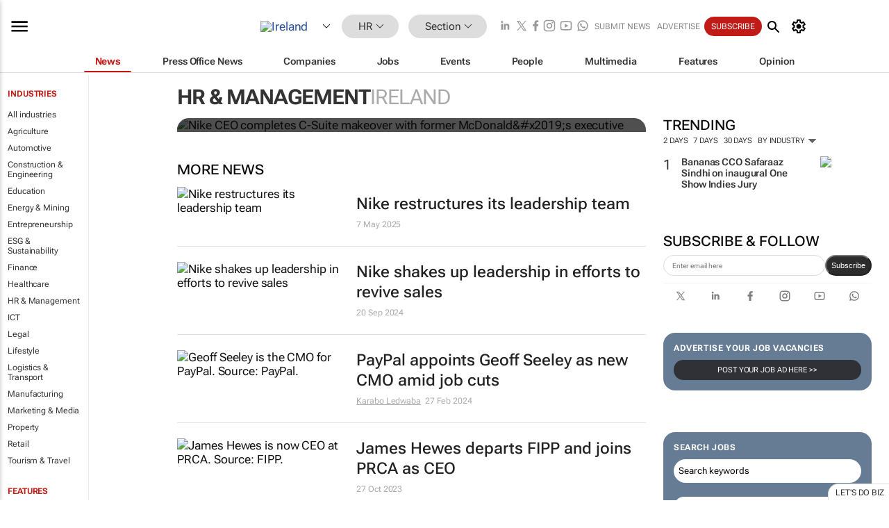

--- FILE ---
content_type: text/html; charset=utf-8
request_url: https://www.bizcommunity.com/104/362.html
body_size: 27415
content:
<!doctype html>
<html lang="en">
<head>
<script>var gaBP='';gaBP=(typeof bizPlatform!=='undefined')?bizPlatform():'';</script><script async src="https://www.googletagmanager.com/gtag/js?id=G-4M01RQ45QJ"></script><script>window.dataLayer = window.dataLayer || [];function gtag(){dataLayer.push(arguments);}gtag('js', new Date());gtag('config','G-4M01RQ45QJ',{'dimension1':'362','dimension2':'362','dimension3':'104','dimension4':'0','dimension5':'0','dimension6':'0','dimension7':'1','dimension8':gaBP});</script>
<!--AD: /23319312375/HR/Home-->
<title>Human Resources & Management in Ireland | Bizcommunity</title>
<link rel="canonical" href="https://www.bizcommunity.com/104/362.html">
<link rel="alternate" type="application/rss+xml" title="Ireland - HR &amp; Management RSS Feed" href="https://www.bizcommunity.com/rss/104/362.html">
<meta name="title" content="Human Resources & Management in Ireland | Bizcommunity">
<meta name="description"  content="Daily Human Resources & Management news, opinions, research, events, jobs and companies.">
<meta name=keywords content="">
<meta http-equiv="Content-Language" content="en-us">
<meta http-equiv="content-type" content="text/html; charset=UTF-8">
<meta name="subject" content="Industry news">
<meta name="url"  content="https://www.bizcommunity.com/104/362.html">
<meta name="robots" content="index,follow">
<meta name="viewport" content="width=device-width, initial-scale=1">
<meta name="theme-color" content="#ffffff">
<meta property="og:title" content="Human Resources & Management in Ireland | Bizcommunity">
<meta property="og:type" content="Website">
<meta property="og:description" content="Daily Human Resources & Management news, opinions, research, events, jobs and companies." >
<meta property="og:site_name" content="Bizcommunity">
<meta property="og:url" content="https://www.bizcommunity.com/104/362.html">
<meta name="image" property="og:image" content="https://biz-file.com/f/2103/sm-main.png">
<meta property="og:image:secure_url" content="https://biz-file.com/f/2103/sm-main.png">
<meta property="og:image:alt" content="Daily Human Resources & Management news, opinions, research, events, jobs and companies.">
<meta property="twitter:card" content="https://biz-file.com/f/2103/sm-main.png">
<meta name="twitter:card" content="summary_large_image"> 
<meta name="twitter:title" content="Human Resources & Management in Ireland | Bizcommunity"> 
<meta name="twitter:url" content="https://www.bizcommunity.com/104/362.html"> 
<meta name="twitter:description" content="Daily Human Resources & Management news, opinions, research, events, jobs and companies."> 
<meta name="twitter:image" content="https://biz-file.com/f/2103/sm-main.png"> 
<meta name="twitter:site" content="@Bizcommunity"> 
<meta name="twitter:creator" content=" @Bizcommunity"> 
<meta property="fb:app_id" content="144806878919221"> 
<link rel="preconnect" href="https://biz-file.com">
<link rel="preconnect" href="https://cdn.jsdelivr.net">
<link href="/res/css/public-desktop.css?s119e" rel=stylesheet>
<link href="/res/css/test-site-live.css?s23" rel=stylesheet><link rel="icon" href="/favicon.ico" sizes="any"><link rel="icon" href="/res/img/favicon/favicon.svg" type="image/svg+xml"><link rel="apple-touch-icon" sizes="180x180" href="/res/img/favicon/apple-touch-icon.png"><link rel="icon" type="image/png" sizes="32x32" href="/res/img/favicon/favicon-32x32.png"><link rel="icon" type="image/png" sizes="16x16" href="/res/img/favicon/favicon-16x16.png"><link rel="manifest" href="/manifest.json"><link rel="apple-touch-icon" href="/res/img/biz-balls-apple-touch.png"><link rel="apple-touch-startup-image" href="/res/img/ios-startup.png"><style>.site-header-placeholder {background: transparent !important;} 
.body-container {margin-top:0px !important;} 
.btn-search--toggle{display:none;}
.CB_i{height: initial}
.RM_box--trending {.RM_small-square-link {display: none}}
.elevated-container--narrow-padding > div{position:static !important}

.front-page-jobs-container content-group { 
margin-top:10px !important;
}

.front-page-latest-jobs {
margin-top:10px !important;
}
	@media screen and (max-width: 768px) {
				.body-new-design--header-only.body-myaccount-page .site-header-placeholder {
					height: 94px;
				}
			}
.kMyAccountTable tr th {color: #fff !important;}
.CTS_title a {font-size: 27px;}
.kLargeTable td {padding: 4px;border: 1px solid #ccc;}</style>
<style>
@font-face {font-family:'Roboto Flex';font-style:normal;font-weight:100 1000;font-stretch:100%;font-display:swap;src:url(/res/font/roboto-flex-v9-wght-xtra.woff2) format('woff2');}
@supports (-webkit-hyphens:none){@font-face {font-family:'Roboto Flex';font-style:normal;font-weight:100 1000;font-stretch:100%;font-display:swap;src:url(/res/font/roboto-flex-v9-wght-xtra-safari.woff2) format('woff2');}}
</style>
<script>
var RNS = RNS || (Math.floor(Math.random() * 0x7FFFFFFF)+1).toString();
var _locationId=104;
var _categoryId=362;
var _contentType=0;
var _contentId=0;
var _pageName='Community';
var jsPageType=1;
var adPosition = '';
</script>
<script nomodule src="/res/js/head.es5.js?m49k"></script>
<script src="/res/js/head.js?m49k"></script>
<script async="async" src="https://securepubads.g.doubleclick.net/tag/js/gpt.js"></script>
<script>window.googletag = window.googletag || {};window.googletag.cmd = window.googletag.cmd || [];var googletag = window.googletag;var googletagads = googletagads || [];googletag.cmd.push(function() {googletag.pubads().enableSingleRequest();googletag.pubads().disableInitialLoad();googletag.pubads().addEventListener('slotRenderEnded', function(event) {updateDFPAdSlot(event.slot.getSlotElementId(), event.isEmpty);});googletag.enableServices();});</script>
<script  type="application/ld+json">
{
  "@context": "https://schema.org/",
  "@type": "WebSite",
  "name": "Bizcommunity.com",
  "url": "https://www.bizcommunity.com/",
  "potentialAction": {
    "@type": "SearchAction",
    "target":{
         "@type": "EntryPoint",
          "urlTemplate": "https://www.bizcommunity.com/Search.aspx?search_term_string={search_term_string}"
     },
    "query-input": "required name=search_term_string"
  }
}
</script>
</head>
<body class=" body-is-public-page body-has-industry-col body-page-type-1 body-browse-page body-new-design--header-only body-menu-home body-new-header-july" data-next-click-message="hr & management" data-x="addScrollClasses:{'scrollDownClass':'body--scroll-down','scrollUpClass':'body--scroll-up'}">
<div class="site-header"><div class="SH-option"><div class="d-flex" style="align-items: center;justify-content: space-between"><div id="desktop-menuToggle-mainMenu" class="SHO-hamburger"><div class="hamburger  j-hamburger" id="j-hamburger" data-x="axH:{'fireOnlyOnce':true}" data-target="j-sideMenu" data-href="/Request/RenderSideMenuContent.aspx?si=j-sideMenu"><span class="icon"></span></div><div id="j-sideMenu" class="side-menu-content"><div class="d-flex justify-content-center align-items-center" style="height: 80vh;width: 100%;justify-content: center"><img src="/res/img/m-loading.gif" alt=""></div><div class="SMC-overlay" onclick="$('#j-sideMenu').toggleClass('side-menu-content--open');$('.j-hamburger').removeClass('is-active');"></div></div></div><div class="logo"><a href="/"><img class="logo-img" src="https://biz-file.com/res/img/logo.png" alt=""></a></div><a class="j-country-hover country-hover country-hover country-hover" data-x="pRID:{'on':'hover','delay':200,'transition':'none','position':'below','stretchToFitLinksWidth':false,'removeDelayIfPopupVisible':true}" data-target="jLR-Country-Popup-logo"
data-url="/Request/selectcountrypopup.aspx?l=104&amp;c=362" href="/SelectCountry.aspx?l=104&amp;c=362" data-option="show-images"><span class="kvertical-align"><img class="flag" src="https://biz-file.com/res/img/flag/21/104.gif" width="21" height="14" alt="Ireland"></span><span class="pagedropdown-icon-wrapper"><span class="mui-icon_expand-more-black"></span></span></a><div class="bread-crumb"><!---ksjlkds33--><a class="BC-i SM-i SM-i--industries-dropdown" data-x="pRID:{'on':'hoverOnly','delay':200,'transition':'none','position':'below','stretchToFitLinksWidth':false,'removeDelayIfPopupVisible':true}" data-target="j-ind-popup-ksjlkds33" data-url="/Request/SelectIndustryPopupDouble.aspx?ct=0&c=362&pcth=BCI-popup" href="/Articles/104/362.html"><span class="BCI-text"> HR </span><span class="mui-icon_expand-more-black"></span></a><div id="j-ind-popup-ksjlkds33" class="BCI-popup j-escape-hide breadcrum-header" style="display:none"></div><span class="BC-nav mui-icon_arrow-forward-100"></span><a class="BC-i BC-i--section SM-i SM-i--industries-dropdown" data-x="pRID:{'on':'hoverOnly','delay':200,'transition':'none','position':'below','stretchToFitLinksWidth':false,'removeDelayIfPopupVisible':true}" data-target="j-cat-popup-ksjlkds33" href="/Articles/104/362.html" data-url="/Request/SelectCategory.aspx?l=104&c=362"><span class="BCI-text">Section </span><span class="mui-icon_expand-more-black"></span></a><div id="j-cat-popup-ksjlkds33" class="BCI-popup j-escape-hide breadcrum-header" style="display:none"></div></div><div class="search-section SHOR-search"><div id="j-search-box-98bcf571222d4f7ba6bf004891177c16" class="search-form search-form--cntrl right-search-search-control search-form--collapsed"><form class="d-flex align-items-center" method="post" action="/Search.aspx?l=104&c=1&s="  onfocusin="$('body').addClass('search-active');" onfocusout="$('body').removeClass('search-active');"><input id="j-search-input-right-search" placeholder="Search" name="s" class="search-input" type="text" oninput="document.querySelector('#j-btn-clear-text-right-search').style.display = this.value ? 'block' : 'none';" required /><div class="right-controls"><button id="j-btn-clear-text-right-search" class="btn-clear-text" aria-label="Clear search" type="button" onclick="document.getElementById('j-search-input-right-search').value = ''; this.style.display = 'none'; document.getElementById('j-search-input-right-search').focus();"><span class="clear-search-icon"></span></button><div class="btn-advanced-options" title="Advanced options" aria-label="Advanced options" data-x="pRID:{ 'on': 'hover','position': 'belowleft','transition': 'none'}" data-target="jSearch-PopUp-right-search"><span id="advanced-options-text-right-search" class="advanced-options-text"></span><span class="advanced-options-icon"></span></div></div><button class="btn-search" aria-label="Search" role="button"><span class="search-icon"></span></button><button id="j-btn-search-toggle-98bcf571222d4f7ba6bf004891177c16" class="btn-search btn-search--toggle" aria-label="toogle" role="button"><span class="search-icon"></span></button><input id="j-ctype-right-search" hidden type="text" name="ctype"></form><div id="j-search-overlay-98bcf571222d4f7ba6bf004891177c16" class="search-overlay"></div></div><div id="jSearch-PopUp-right-search" style="display:none;"><div class="pop1-arrow"></div><div class="pop1"><ul class="pop1-ul"><li txt="All" rel="/Request/SuggestAll.aspx"><a href="#" class="PUI-text" onclick="$('#j-ctype-right-search').val(0);$('#advanced-options-text-right-search').text('');">All</a></li><li txt="Articles" rel="/Request/SuggestArticles.aspx?l=104&c=362"><a  class="PUI-text" href="#" onclick="$('#j-ctype-right-search').val(1);$('#advanced-options-text-right-search').text('Articles');">Articles</a></li><li txt="Companies" rel="/Request/SuggestCompany.aspx"><a class="PUI-text" href="#" onclick="$('#j-ctype-right-search').val(12);$('#advanced-options-text-right-search').text('Companies');">Companies</a></li><li txt="Events" rel="/Request/SuggestEvents.aspx?l=104"><a class="PUI-text" href="#" onclick="$('#j-ctype-right-search').val(7);$('#advanced-options-text-right-search').text('Events');">Events</a></li><li txt="Galleries" rel="/Request/SuggestGalleries.aspx?l=104"><a  class="PUI-text" href="#" onclick="$('#j-ctype-right-search').val(8);$('#advanced-options-text-right-search').text('Galleries');">Galleries</a></li><li txt="Jobs" rel="/Request/SuggestJobs.aspx"><a  class="PUI-text" href="#" onclick="$('#j-ctype-right-search').val(10);$('#advanced-options-text-right-search').text('Jobs');">Jobs</a></li><li txt="People" rel="/Request/SuggestPeople.aspx"><a  class="PUI-text" href="#" onclick="$('#j-ctype-right-search').val(3);$('#advanced-options-text-right-search').text('People');">People</a></li></ul></div></div><script>onReady(function () {if (!true){return}let searchContainer = document.getElementById('j-search-box-98bcf571222d4f7ba6bf004891177c16');let toggleButton = document.getElementById('j-btn-search-toggle-98bcf571222d4f7ba6bf004891177c16');let overlay = document.getElementById('j-search-overlay-98bcf571222d4f7ba6bf004891177c16');
let body = document.body;
// When the toggle is clicked
// 1. Toggle the class on the search container to inclde the collapsed open class
// 2. Add event listeners for scroll and click outside to remove the open class
// 3. When the overlay is clicked, remove the open class
// 4. When clicked outside the search container, and scroll of scrollHeight  remove the open class
toggleButton.addEventListener('click', function (e) {
e.preventDefault();
searchContainer.classList.toggle('search-form--collapsed-open');
overlay.classList.toggle('search-overlay--open');
body.classList.toggle('right-search-search-control-active');
let scrolled = false;
let scrollHeight = 300;
// Function to handle clicks outside the .search element
function handleClickOutside(event) {
if (!searchContainer.contains(event.target)) {
RemoveClassRemoveListeners();
}
}
// Function to handle scroll beyond 300px
function handleScroll() {
if (window.scrollY > scrollHeight && !scrolled) {
scrolled = true;
RemoveClassRemoveListeners();
}
}
// Function to toggle the class and remove both event listeners
function RemoveClassRemoveListeners() {
searchContainer.classList.remove('search-form--collapsed-open');
overlay.classList.remove('search-overlay--open');
body.classList.remove('right-search-search-control-active');
// Remove event listeners
window.removeEventListener('scroll', handleScroll);
document.removeEventListener('click', handleClickOutside);
}
// Attach event listeners for scroll and click outside
window.addEventListener('scroll', handleScroll);
document.addEventListener('click', handleClickOutside);
});
overlay.addEventListener('click', function () {
searchContainer.classList.remove('search-form--collapsed-open');
overlay.classList.remove('search-overlay--open');
body.classList.remove('right-search-search-control-active');});});</script></div></div><div class="SHO-right d-flex items-center"><div class="social-media-links d-flex">
<a class="icon-link icon-link--linkedin" href="https://za.linkedin.com/company/bizcommunity" target="_blank" rel="noopener,nofollow,noindex" title="Bizcommunity linkedIn">
<span class="sb-linkedin-testsite"></span></a>
<a class="icon-link icon-link--x" href="https://www.bizcommunity.com/advertise/contactus" target="_blank" rel="noopener,nofollow,noindex" title="Bizcommunity x/twitter">
<span class="sb-x-testsite"></span></a>
<a class="icon-link icon-link--facebook" href="https://www.facebook.com/Bizcommunity" target="_blank" rel="noopener,nofollow,noindex" title="Bizcommunity facebook">
<span class="sb-facebook-testsite mr-n-4px ml-n-4px"></span></a>
<a class="icon-link icon-link--instagram" href="https://www.instagram.com/bizcommunity/" target="_blank" rel="noopener,nofollow,noindex" title="Bizcommunity instagram">
<span class="sb-instagram-testsite"></span></a>
<a class="icon-link icon-link--youtube" href="https://www.youtube.com/@bizcommunity" target="_blank" rel="noopener,nofollow,noindex" title="Bizcommunity youtube">
<span class="sb-youtube-testsite"></span></a>
<a class="icon-link icon-link--whatsapp" href="https://www.whatsapp.com/channel/0029Vacw0EY4SpkIG5yGPh2h" target="_blank" rel="noopener,nofollow,noindex" title="Bizcommunity whatsapp">
<span class="sb-whatsapp-testsite"></span></a>
</div>
<a class="SHOR-icon-link"
data-x="pRID:{'on':'hover', 'delay': 200, 'transition': 'none', 'tailClass': 'pop1-arrow', 'position': 'below','resizeWhenContentChanges':true, 'stretchToFitLinksWidth': false, 'removeDelayIfPopupVisible': true,'preventDefaultLink':true}"
data-target="jHL-socialMediaPages"
data-url="/Request/SelectSocialMediaSitesPopup.aspx" href="https://www.bizcommunity.com/advertise/contactus"><span class="CHSRIL-icon m-icon m-icon_share "></span></a><div class="SHOR-links d-flex items-center justify-center cdhdi"><a class="SHORL-i SHORL-i--extra-link" data-target="jSubmitBox-3" data-url="/Request/SelectSubmitPopup.aspx?ru=%2f104%2f362.html" href="/SubmitNews.aspx?l=104&c=362">Submit news</a><a class="SHORL-i SHORL-i--extra-link"
href="https://www.bizcommunity.com/advertise?utm_source=bizcommunity&utm_medium=site&utm_campaign=topstrip">Advertise</a><a class="SHORL-i SHORL-i--cta" href="/Signup.aspx?l=196&c=1&ss=siteHeader">Subscribe</a><a class="SHORL-i SHORL-i--my-account  j-myaccount-hover d-flex" data-url="/Request/SelectMyAccountPopup.aspx?ru=%2f104%2f362.html" href="/MyAccount/Home.aspx" data-target="jMyAccountBox" href="/MyAccount/Home.aspx" aria-label="MyAccount"><span class="sm-myaccount-text">My Account</span><span class="icon mui-icon_cog j-myaccount-icon"></span></a></div><div class="SHO-controls--mobile"><ul class="sm-ul"><li class="search-toggle" onclick="$('.search-form').toggleClass('search-form--open-for-mobile');$('.SH-mobile-strip').toggleClass('d-none');$('.site-header').toggleClass('site-header--has-mobile-search');"></li><li class="ts-m-tool"><a class="sm-a sm-a--small-margin j-myaccount-hover" data-url="/Request/SelectMyAccountPopup.aspx?ru=%2f104%2f362.html" href="/MyAccount/Home.aspx" data-target="jMyAccountBox" href="/MyAccount/Home.aspx" aria-label="MyAccount"><span class="sm-myaccount-text"></span><span id="" class="icon mui-icon_cog j-myaccount-icon"></span></a></li></ul></div></div></div><div class="SH-top-strip"><div class="SHTS-menus d-flex"><div class="SHTS-middle d-flex"><div class="SHTSM-menu"><div class="site-menu d-flex"><div class="SM-items d-flex"><a class="SM-i SM-i--dropdown SM-i--current SM-i-News "
href="/HR"  data-target="j-mi-News"><span class="SM-i-text d-flex items-center justify-between">News</span></a><a class="SM-i SM-i--dropdown SM-i-PressOffice "
href="/CompanyNews/104/362.html"  data-target="j-mi-PressOffice"><span class="SM-i-text d-flex items-center justify-between">Press Office News</span></a><a class="SM-i SM-i--dropdown SM-i-Companies "
href="/Companies/104/362.html"  data-target="j-mi-Companies"><span class="SM-i-text d-flex items-center justify-between">Companies</span></a><a class="SM-i SM-i--dropdown SM-i-Jobs "
href="/JobIndustries.aspx?l=104&c=1"  data-target="j-mi-Jobs"><span class="SM-i-text d-flex items-center justify-between">Jobs</span></a><a class="SM-i SM-i--dropdown SM-i-Events "
href="/Events/104/362.html"  data-target="j-mi-Events"><span class="SM-i-text d-flex items-center justify-between">Events</span></a><a class="SM-i SM-i--dropdown SM-i-People "
href="/People/196/362.html"  data-target="j-mi-People"><span class="SM-i-text d-flex items-center justify-between">People</span></a><a class="SM-i SM-i--dropdown SM-i-Multimedia "
href="/Multimedia/104/362.html"  data-target="j-mi-Multimedia"><span class="SM-i-text d-flex items-center justify-between">Multimedia</span></a><a class="SM-i SM-i--dropdown SM-i-SpecialSections "
href="https://www.bizcommunity.com/advertise/sponsorship-content"  data-target="j-mi-SpecialSections"><span class="SM-i-text d-flex items-center justify-between">Features</span></a><a class="SM-i SM-i--dropdown SM-i-Contributors "
href="/ContributorArticles/104/362.html"  data-target="j-mi-Contributors"><span class="SM-i-text d-flex items-center justify-between">Opinion</span></a><div class="SM-items--block"><a class="SM-i"
href="https://www.bizcommunity.com/advertise?utm_source=bizcommunity&utm_medium=site&utm_campaign=topstrip"><span class="SM-i-text d-flex items-center justify-between">Advertise</span></a><a class="SM-i j-myaccount-hover" data-target="jSubmitBox-2" data-url="/Request/SelectSubmitPopup.aspx?ru=%2f104%2f362.html" href="/SubmitNews.aspx?l=104&c=362"><span class="SM-i-text d-flex items-center justify-between">Submit news</span></a><div class="myaccount-popup shadow-2" id="jSubmitBox-2" style="display:none;width:fit-content;" data-track="top strip my account pop up"></div></div></div><div id="j-mi-News" class="mm-popup" style="display:none;"><div class="pop1 clear-before-after"><ul class="pop1-col pop1-ul"><li><a class="PUI-text" href="/HR">News</a></li><li><a class="PUI-text" href="/CompanyNews/104/362.html">Company news</a></li><li><a class="PUI-text" href="/InBriefs/104/362.html">In briefs</a></li><li><a class="PUI-text" href="/PeopleNews/104/362.html">New appointments</a></li><li><a class="PUI-text" href="/Accounts/104/1.html">New business</a></li><li><a class="PUI-text" href="/NewsletterList.aspx">Newsletters</a></li><li><a class="PUI-text" href="/MostReadArticles/104/362.html">Most read articles</a></li><li><a class="PUI-text" href="/MySavedContent.aspx?id=0&ct=1">Saved content</a></li></ul><div class="pop1-col pop1-right"><a class="kSubmitButton kRound" href="/SubmitNews.aspx?l=104&c=362" title="Submit news" rel="noindex">Submit news</a></div></div></div><div id="j-mi-PressOffice" class="mm-popup" style="display:none;"><div class="pop1 clear-before-after"><ul class="pop1-col pop1-ul"><li><a class="PUI-text" href="/CompanyNews/104/362.html">Press Office news</a></li><li><a class="PUI-text" href="/PressOffices/104/362.html">Press Offices</a></li><li><a class="PUI-text" href="/advertise/bizoffice?utm_source=bizcommunity&utm_medium=site&utm_campaign=link-topMenu">Press Office info</a></li><li><a class="PUI-text" href="/MyAccount/Companies.aspx">My Press Office</a></li></ul><div class="pop1-col pop1-right"><a class="kSubmitButton kRound" href="/SubmitNews.aspx?l=104&c=362" title="Publish your news on Biz" rel="noindex">Publish your news on Biz</a></div></div></div><div id="j-mi-Companies" class="mm-popup" style="display:none;"><div class="pop1 clear-before-after"><ul class="pop1-col pop1-ul"><li><a class="PUI-text" href="/Companies/104/362.html">Companies</a></li><li><a class="PUI-text" href="/CompanyNews/104/362.html">Company news</a></li><li><a class="PUI-text" href="/PressOfficeList.aspx">Press Office Newsrooms</a></li><li><a class="PUI-text" href="/MyAccount/Companies.aspx">My company</a></li><li><a class="PUI-text" href="/MySavedCompanies.aspx">My saved companies</a></li></ul><div class="pop1-col pop1-right"><a class="kSubmitButton kRound" href="/ListCompany.aspx?l=104&c=362" title="Get a Biz listing" rel="noindex">Get a Biz listing</a><a class="kSubmitButton kRound" href="/SubmitNews.aspx?l=104&c=362" title="Publish your news on Biz" rel="noindex">Publish your news on Biz</a></div></div></div><div id="j-mi-Jobs" class="mm-popup" style="display:none;"><div class="pop1 clear-before-after"><ul class="pop1-col pop1-ul"><li><a class="PUI-text" href="/JobIndustries.aspx?l=104&c=1">Jobs offered</a></li><li><a class="PUI-text" href="/JobsWanted.aspx?l=104&c=362&ct=11">Jobs wanted</a></li><li><a class="PUI-text" href="/MySavedJobs.aspx">My saved jobs</a></li><li><a class="PUI-text" href="/MyAccount/CVView.aspx">My CV</a></li><li><a class="PUI-text" href="/Recruiters/104/362.html">Recruiters</a></li><li><a class="PUI-text" href="/CompaniesRecruiting/104/362.html">Companies recruiting</a></li><li><a class="PUI-text" href="/PostJobOffered.aspx?">Post your job ad</a></li><li><a class="PUI-text" href="/MyAccount/Jobs.aspx">Recruitment login</a></li></ul><div class="pop1-col pop1-right"><a class="kSubmitButton kRound" href="/PostJob.aspx" title="Post a job" rel="noindex">Post a job</a></div></div></div><div id="j-mi-Events" class="mm-popup" style="display:none;"><div class="pop1 clear-before-after"><ul class="pop1-col pop1-ul"><li><a class="PUI-text" href="/Events/104/362/cst-3.html">Industry events</a></li><li><a class="PUI-text" href="/Events/104/362/cst-4.html">Workshops</a></li><li><a class="PUI-text" href="/Events/104/362/cst-106.html">Other</a></li><li><a class="PUI-text" href="/Calendar/104/1.html">Calendar</a></li></ul><div class="pop1-col pop1-right"><a class="kSubmitButton kRound" href="/SubmitEvent.aspx" title="Submit event" rel="noindex">Submit event</a></div></div></div><div id="j-mi-People" class="mm-popup" style="display:none;"><div class="pop1 clear-before-after"><ul class="pop1-col pop1-ul"><li><a class="PUI-text" href="/People/196/362.html">Find people</a></li><li><a class="PUI-text" href="/EditProfile.aspx">Edit my profile</a></li></ul><div class="pop1-col pop1-right"></div></div></div><div id="j-mi-Multimedia" class="mm-popup" style="display:none;"><div class="pop1 clear-before-after"><ul class="pop1-col pop1-ul"><li><a class="PUI-text" href="/Videos/104/362.html">Videos</a></li><li><a class="PUI-text" href="/Audios/104/362.html">Audios</a></li><li><a class="PUI-text" href="/Galleries/104/362.html">Galleries</a></li><li><a class="PUI-text" href="/Multimedia/104/589.html">BizTakeouts</a></li></ul><div class="pop1-col pop1-right"><a class="kSubmitButton kRound" href="/MyAccount/SubmitMultimediaAd.aspx" title="Submit your media" rel="noindex">Submit your media</a></div></div></div><!-- These sub menus are loaded at run time, Check the method that creates the cRenderMenuItem menu list --><div id="j-mi-SpecialSections" class="mm-popup" style="display:none;"><div class="pop1 clear-before-after"><ul class="pop1-col pop1-ul"><li><a class="PUI-text" href="/BizTrends">BizTrends</a></li><li><a class="PUI-text" href="/Pendoring">Pendoring</a></li><li><a class="PUI-text" href="/EffieAwards">Effie Awards</a></li><li><a class="PUI-text" href="/BizTrendsTV">BizTrendsTV</a></li><li><a class="PUI-text" href="/NedbankIMC">IMC Conference</a></li><li><a class="PUI-text" href="/OrchidsandOnions">Orchids and Onions</a></li><li><a class="PUI-text" href="/TheLeadCreative">The Lead Creative</a></li><li><a class="PUI-text" href="/LoeriesCreativeWeek">Loeries Creative Week</a></li><li><a class="PUI-text" href="/SpecialSections.aspx">More Sections</a></li></ul><div class="pop1-col pop1-right"><a class="kSubmitButton kRound" href="https://www.bizcommunity.com/advertise/sponsorship-content" title="Features calendar" rel="noindex">Features calendar</a></div></div></div><div id="j-mi-Contributors" class="mm-popup" style="display:none;"><div class="pop1 clear-before-after"><ul class="pop1-col pop1-ul"><li><a class="PUI-text" href="/ContributorArticles/104/362.html">Articles</a></li></ul><div class="pop1-col pop1-right"><a class="kSubmitButton kRound" href="/SubmitNews.aspx?l=104&c=362" title="Contribute" rel="noindex">Contribute</a></div></div></div></div><div id="j-industryDropDown-site-menu" class="industryDropDown" style="display:none;min-width: 200px"></div></div></div></div></div><div class="SHTS-search-section SH-toggle-search-section"><div class="SHSS-search-box"><div id="j-search-box-801969dd033d421ead07d1b13d2e4c30" class="search-form search-form--cntrl header-search-search-control "><form class="d-flex align-items-center" method="post" action="/Search.aspx?l=104&c=1&s="  onfocusin="$('body').addClass('search-active');" onfocusout="$('body').removeClass('search-active');"><input id="j-search-input-header-search" placeholder="Search" name="s" class="search-input" type="text" oninput="document.querySelector('#j-btn-clear-text-header-search').style.display = this.value ? 'block' : 'none';" required /><div class="right-controls"><button id="j-btn-clear-text-header-search" class="btn-clear-text" aria-label="Clear search" type="button" onclick="document.getElementById('j-search-input-header-search').value = ''; this.style.display = 'none'; document.getElementById('j-search-input-header-search').focus();"><span class="clear-search-icon"></span></button><div class="btn-advanced-options" title="Advanced options" aria-label="Advanced options" data-x="pRID:{ 'on': 'hover','position': 'belowleft','transition': 'none'}" data-target="jSearch-PopUp-header-search"><span id="advanced-options-text-header-search" class="advanced-options-text"></span><span class="advanced-options-icon"></span></div></div><button class="btn-search" aria-label="Search" role="button"><span class="search-icon"></span></button><button id="j-btn-search-toggle-801969dd033d421ead07d1b13d2e4c30" class="btn-search btn-search--toggle" aria-label="toogle" role="button"><span class="search-icon"></span></button><input id="j-ctype-header-search" hidden type="text" name="ctype"></form><div id="j-search-overlay-801969dd033d421ead07d1b13d2e4c30" class="search-overlay"></div></div><div id="jSearch-PopUp-header-search" style="display:none;"><div class="pop1-arrow"></div><div class="pop1"><ul class="pop1-ul"><li txt="All" rel="/Request/SuggestAll.aspx"><a href="#" class="PUI-text" onclick="$('#j-ctype-header-search').val(0);$('#advanced-options-text-header-search').text('');">All</a></li><li txt="Articles" rel="/Request/SuggestArticles.aspx?l=104&c=362"><a  class="PUI-text" href="#" onclick="$('#j-ctype-header-search').val(1);$('#advanced-options-text-header-search').text('Articles');">Articles</a></li><li txt="Companies" rel="/Request/SuggestCompany.aspx"><a class="PUI-text" href="#" onclick="$('#j-ctype-header-search').val(12);$('#advanced-options-text-header-search').text('Companies');">Companies</a></li><li txt="Events" rel="/Request/SuggestEvents.aspx?l=104"><a class="PUI-text" href="#" onclick="$('#j-ctype-header-search').val(7);$('#advanced-options-text-header-search').text('Events');">Events</a></li><li txt="Galleries" rel="/Request/SuggestGalleries.aspx?l=104"><a  class="PUI-text" href="#" onclick="$('#j-ctype-header-search').val(8);$('#advanced-options-text-header-search').text('Galleries');">Galleries</a></li><li txt="Jobs" rel="/Request/SuggestJobs.aspx"><a  class="PUI-text" href="#" onclick="$('#j-ctype-header-search').val(10);$('#advanced-options-text-header-search').text('Jobs');">Jobs</a></li><li txt="People" rel="/Request/SuggestPeople.aspx"><a  class="PUI-text" href="#" onclick="$('#j-ctype-header-search').val(3);$('#advanced-options-text-header-search').text('People');">People</a></li></ul></div></div><script>onReady(function () {if (!false){return}let searchContainer = document.getElementById('j-search-box-801969dd033d421ead07d1b13d2e4c30');let toggleButton = document.getElementById('j-btn-search-toggle-801969dd033d421ead07d1b13d2e4c30');let overlay = document.getElementById('j-search-overlay-801969dd033d421ead07d1b13d2e4c30');
let body = document.body;
// When the toggle is clicked
// 1. Toggle the class on the search container to inclde the collapsed open class
// 2. Add event listeners for scroll and click outside to remove the open class
// 3. When the overlay is clicked, remove the open class
// 4. When clicked outside the search container, and scroll of scrollHeight  remove the open class
toggleButton.addEventListener('click', function (e) {
e.preventDefault();
searchContainer.classList.toggle('search-form--collapsed-open');
overlay.classList.toggle('search-overlay--open');
body.classList.toggle('header-search-search-control-active');
let scrolled = false;
let scrollHeight = 300;
// Function to handle clicks outside the .search element
function handleClickOutside(event) {
if (!searchContainer.contains(event.target)) {
RemoveClassRemoveListeners();
}
}
// Function to handle scroll beyond 300px
function handleScroll() {
if (window.scrollY > scrollHeight && !scrolled) {
scrolled = true;
RemoveClassRemoveListeners();
}
}
// Function to toggle the class and remove both event listeners
function RemoveClassRemoveListeners() {
searchContainer.classList.remove('search-form--collapsed-open');
overlay.classList.remove('search-overlay--open');
body.classList.remove('header-search-search-control-active');
// Remove event listeners
window.removeEventListener('scroll', handleScroll);
document.removeEventListener('click', handleClickOutside);
}
// Attach event listeners for scroll and click outside
window.addEventListener('scroll', handleScroll);
document.addEventListener('click', handleClickOutside);
});
overlay.addEventListener('click', function () {
searchContainer.classList.remove('search-form--collapsed-open');
overlay.classList.remove('search-overlay--open');
body.classList.remove('header-search-search-control-active');});});</script></div></div><div class="SH-mobile-strip d-mobile-only"><div id="j-mobile-subheader-wrapper" class="mobile-subheader-wrapper"><nav class="mobile-subheader"><ul id="j-menu-horizontal-scroll" class="menu-horizontal-scroll"><li><a href="/Allindustries">Home</a></li><li><a href="/104/362.html">HR</a></li><li class="" ><a href="/MarketingMedia">Marketing &amp; Media</a></li><li class="" ><a href="/Agriculture">Agriculture</a></li><li class="" ><a href="/Automotive">Automotive</a></li><li class="" ><a href="/Construction">Construction &amp; Engineering</a></li><li class="" ><a href="/Education">Education</a></li><li class="" ><a href="/Energy">Energy &amp; Mining</a></li><li class="" ><a href="/Entrepreneurship">Entrepreneurship</a></li><li class="" ><a href="/ESG-Sustainability">ESG &amp; Sustainability</a></li><li class="" ><a href="/Finance">Finance</a></li><li class="" ><a href="/Healthcare">Healthcare</a></li><li class="" ><a href="/IT">ICT</a></li><li class="" ><a href="/Legal">Legal</a></li><li class="" ><a href="/Lifestyle">Lifestyle</a></li><li class="" ><a href="/Logistics">Logistics &amp; Transport</a></li><li class="" ><a href="/Manufacturing">Manufacturing</a></li><li class="" ><a href="/Property">Property</a></li><li class="" ><a href="/Retail">Retail</a></li><li class="" ><a href="/Tourism">Tourism &amp; Travel</a></li><li ><a href="/Articles//1/11/g-1.html">International</a></li><li><a style="text-transform:uppercase" href="/SubmitNews.aspx">Submit news</a></li></ul></nav></div></div></div></div>
<div id="j-site-header-placeholder" class="site-header-placeholder"></div>
<div id="jLR-Country-Popup-logo" style="display:none; min-width: 200px;"></div>
<div id="jLR-Country-Popup" style="display:none; min-width: 200px;"></div>
<div class="myaccount-popup shadow-2" id="jMyAccountBox" style="display:none;width:fit-content;width:150px" data-track="top strip my account pop up"></div>
<!-- Hidden div element -->
<div id="jHL-socialMediaPages" style="display:none"></div>
<div class="sidebar"><div class="SB_box SB_box--menu" ><h2 class="SB_heading SB_heading__industries" style="margin-top:0px;">Industries</h2><div class="SB_content SB_content__industries" data-x="pRID:{'childHover':true,'on':'hover','delay':0,'transition':'none','resizeWhenContentChanges':true,'position':'right','topOffset':-45,'showLoading':true,'overlayId':'j-pop-overlay'}"data-target="j-SB_popright" data-url="/Request/IndustryCategoryMenuContents.aspx?hsp=1&tp=leftIndPop"><a class="SB_i "  href="/AllIndustries?utm_source=bizcommunity&utm_medium=site&utm_campaign=link-industry">All industries</a><a class="SB_i" data-show="j-leftIndPop-SB_PR_ind-358" href="/Agriculture">Agriculture</a><a class="SB_i" data-show="j-leftIndPop-SB_PR_ind-454" href="/Automotive">Automotive</a><a class="SB_i" data-show="j-leftIndPop-SB_PR_ind-360" href="/Construction">Construction &amp; Engineering</a><a class="SB_i" data-show="j-leftIndPop-SB_PR_ind-371" href="/Education">Education</a><a class="SB_i" data-show="j-leftIndPop-SB_PR_ind-355" href="/Energy">Energy &amp; Mining</a><a class="SB_i" data-show="j-leftIndPop-SB_PR_ind-836" href="/Entrepreneurship">Entrepreneurship</a><a class="SB_i" data-show="j-leftIndPop-SB_PR_ind-356" href="/ESG-Sustainability">ESG &amp; Sustainability</a><a class="SB_i" data-show="j-leftIndPop-SB_PR_ind-357" href="/Finance">Finance</a><a class="SB_i" data-show="j-leftIndPop-SB_PR_ind-148" href="/Healthcare">Healthcare</a><a class="SB_i SB_i--active" data-show="j-leftIndPop-SB_PR_ind-362" href="/HR">HR &amp; Management</a><a class="SB_i" data-show="j-leftIndPop-SB_PR_ind-379" href="/IT">ICT</a><a class="SB_i" data-show="j-leftIndPop-SB_PR_ind-364" href="/Legal">Legal</a><a class="SB_i" data-show="j-leftIndPop-SB_PR_ind-427" href="/Lifestyle">Lifestyle</a><a class="SB_i" data-show="j-leftIndPop-SB_PR_ind-389" href="/Logistics">Logistics &amp; Transport</a><a class="SB_i" data-show="j-leftIndPop-SB_PR_ind-365" href="/Manufacturing">Manufacturing</a><a class="SB_i" data-show="j-leftIndPop-SB_PR_ind-11" href="/MarketingMedia">Marketing &amp; Media</a><a class="SB_i" data-show="j-leftIndPop-SB_PR_ind-368" href="/Property">Property</a><a class="SB_i" data-show="j-leftIndPop-SB_PR_ind-160" href="/Retail">Retail</a><a class="SB_i" data-show="j-leftIndPop-SB_PR_ind-373" href="/Tourism">Tourism &amp; Travel</a></div><div id="j-SB_popright" class="SB_popright j-escape-hide" style="display:none"></div></div>
<div class="SB_box SB_box--menu"><h2 class="SB_heading">Features</h2><div class="SB_content"  ><a class="SB_i SB_i--features" href="/BizTrends">BizTrends</a><a class="SB_i SB_i--features" href="/Pendoring">Pendoring</a><a class="SB_i SB_i--features" href="/EffieAwards">Effie Awards</a><a class="SB_i SB_i--features" href="/BizTrendsTV">BizTrendsTV</a><a class="SB_i SB_i--features" href="/NedbankIMC">IMC Conference</a><a class="SB_i SB_i--features" href="/OrchidsandOnions">Orchids and Onions</a><a class="SB_i SB_i--features" href="/TheLeadCreative">The Lead Creative</a><a class="SB_i SB_i--features" href="/LoeriesCreativeWeek">Loeries Creative Week</a><a class="SB_small-square-link jxMore " href="/SpecialSections.aspx" data-href="/Request/SpecialSections.aspx?lstIc=SB_i&lstc=SB_content-items">More Sections..</a></div></div></div><div id="j-mobilebottomtoolbar" class="mbt d-mobile-only"><div id="j-mobilebottomtoolbar-industries" class="mbt-industries"><div class="mbt-menuitem mbt-menuitem_industries "><a href="/Agriculture">Agriculture</a></div><div class="mbt-menuitem mbt-menuitem_industries "><a href="/Automotive">Automotive</a></div><div class="mbt-menuitem mbt-menuitem_industries "><a href="/Construction">Construction &amp; Engineering</a></div><div class="mbt-menuitem mbt-menuitem_industries "><a href="/Education">Education</a></div><div class="mbt-menuitem mbt-menuitem_industries "><a href="/Energy">Energy &amp; Mining</a></div><div class="mbt-menuitem mbt-menuitem_industries "><a href="/Entrepreneurship">Entrepreneurship</a></div><div class="mbt-menuitem mbt-menuitem_industries "><a href="/ESG-Sustainability">ESG &amp; Sustainability</a></div><div class="mbt-menuitem mbt-menuitem_industries "><a href="/Finance">Finance</a></div><div class="mbt-menuitem mbt-menuitem_industries "><a href="/Healthcare">Healthcare</a></div><div class="mbt-menuitem mbt-menuitem_industries "><a href="/HR">HR &amp; Management</a></div><div class="mbt-menuitem mbt-menuitem_industries "><a href="/IT">ICT</a></div><div class="mbt-menuitem mbt-menuitem_industries "><a href="/Legal">Legal</a></div><div class="mbt-menuitem mbt-menuitem_industries "><a href="/Lifestyle">Lifestyle</a></div><div class="mbt-menuitem mbt-menuitem_industries "><a href="/Logistics">Logistics &amp; Transport</a></div><div class="mbt-menuitem mbt-menuitem_industries "><a href="/Manufacturing">Manufacturing</a></div><div class="mbt-menuitem mbt-menuitem_industries "><a href="/MarketingMedia">Marketing &amp; Media</a></div><div class="mbt-menuitem mbt-menuitem_industries "><a href="/Property">Property</a></div><div class="mbt-menuitem mbt-menuitem_industries "><a href="/Retail">Retail</a></div><div class="mbt-menuitem mbt-menuitem_industries "><a href="/Tourism">Tourism &amp; Travel</a></div></div><div class="mbt-scroll d-flex"><a href="/AllIndustries" class="MBTS-link"><div class="MBTSL-icon-container  MBTSL-icon-container--current "><span class="icon mui-icon_home"></span></div><p class="MBTSL-caption">News</p></a><a id="j-industriesmenu" href="#" class="MBTS-link "><div class="MBTSL-icon-container "><span class="icon mui-icon_app"></span></div><p class="MBTSL-caption">Industries</p></a><a href="/Companies/104/362.html" class="MBTS-link"><div class="MBTSL-icon-container "><span class="icon mui-icon_company"></span></div><p class="MBTSL-caption">Companies</p></a><a href="/JobIndustries.aspx?l=104&c=362" class="MBTS-link"><div class="MBTSL-icon-container "><span class="icon mui-icon_work"></span></div><p class="MBTSL-caption">Jobs</p></a><a href="/Events/104/362.html" class="MBTS-link"><div class="MBTSL-icon-container "><span class="icon mui-icon_calender"></span></div><p class="MBTSL-caption">Events</p></a><a href="/People/104/362.html" class="MBTS-link"><div class="MBTSL-icon-container "><span class="icon mui-icon_groups"></span></div><p class="MBTSL-caption">People</p></a><a href="/Videos/104/362.html" class="MBTS-link"><div class="MBTSL-icon-container "><span class="icon mui-icon_play"></span></div><p class="MBTSL-caption">Video</p></a><a href="/Audios/104/362.html" class="MBTS-link"><div class="MBTSL-icon-container "><span class="icon mui-icon_sound"></span></div><p class="MBTSL-caption">Audio</p></a><a href="/Galleries/104/362.html" class="MBTS-link"><div class="MBTSL-icon-container "><span class="icon mui-icon_gallaries"></span></div><p class="MBTSL-caption">Galleries</p></a><a href="/MyAccount/SubmitArticle.aspx" class="MBTS-link"><div class="MBTSL-icon-container "><span class="icon mui-icon_post-ad"></span></div><p class="MBTSL-caption">Submit content</p></a><a href="/MyAccount/Home.aspx" class="MBTS-link"><div class="MBTSL-icon-container  MBTSL-icon-container--current "><span class="icon mui-icon_person"></span></div><p class="MBTSL-caption">My Account</p></a><a href="https://www.bizcommunity.com/advertise" class="MBTS-link"><div class="MBTSL-icon-container "><span class="icon mui-icon_brand-awareness"></span></div><p class="MBTSL-caption">Advertise with us</p></a></div></div>

<div  class="body-container body-center " >

<!--AD leaderboard-top -->
<div id='div-gpt-ad-dd3bf550-d402-4462-97d7-ef24ef4e76fb-639046160412480121' class='j-adslot jxa bizad ad-leaderboard-top d-desktop-only ' style='width:970px;height:90px;' data-width='970' data-height='90' data-adtype='leaderboard-top' data-adunit='/23319312375/HR/Home' data-tname='pos' data-tvalue='leaderboard-top' data-visible data-platform='2' data-adwidthlimit='0'></div>

<div class="subheader"><div class="subheader-top  d-desktop-only"><div class="col1"><h1 id="page-heading" class="pageheading ">HR & Management <span><span class="PH-second-part">Ireland </span></span></h1></div></div></div><style>li.mm-current a.mm-a {border-top: none;}</style><div id="main-community-104-362-0-0" class="j-main main has-right-margin"><div class="right-margin">

<!--AD right-first -->
<div id='div-gpt-ad-15a664ea-6d56-4256-a351-42499796afa6-639046160412480121' class='j-adslot jxa bizad ad-right-first d-desktop-only ' style='margin-bottom:40px;width:300px;height:250px;' data-width='300' data-height='250' data-adtype='right-first' data-adunit='/23319312375/HR/Home' data-tname='pos' data-tvalue='right-first' data-visible data-platform='2' data-adwidthlimit='0'></div>

<div class="RM_box j-next-click-container RM_box--numbered RM_box--trending"  data-next-click-message="trending"><div class="elevated-container-right-margin"><div class="d-flex justify-between align-items-center"><h2 class="RMB_heading">Trending </h2></div><span></span><div class=" RM_tag-links"><a class="class1 class2" data-x="axH" data-target="j-RHM-trendingd1658" data-href="/Request/MostReadArticlesRHM.aspx?l=104&c=1&rc=5&days=2&ramb=1&shwi=1" href="/MostReadArticles/104/1/days-2.html">2 days</a><span> </span><a class="class1 class2" data-x="axH" data-target="j-RHM-trendingd1658" data-href="/Request/MostReadArticlesRHM.aspx?l=104&c=1&rc=5&days=7&ramb=1&shwi=1" href="/MostReadArticles/104/1/days-7.html">7 days</a><span> </span><a class="class1 class2" data-x="axH" data-target="j-RHM-trendingd1658" data-href="/Request/MostReadArticlesRHM.aspx?l=104&c=1&rc=5&days=30&ramb=1&shwi=1" href="/MostReadArticles/104/1/days-30.html">30 days</a><span> </span><a class="pRID rhm-m-link_industry" data-x="pRID:{'on':'hover','topOffset':0,'delay':0,'transition':'none','position':'below','stretchToFitLinksWidth':'false','removeDelayIfPopupVisible':'true','width':'190px'}" data-target="j-trendingIndustryPopup" data-url="/Request/SelectIndustryPopup.aspx?rhmt=1&targetDivId=j-RHM-trendingd1658" href="/IndustryList.aspx?rdpg=MostReadArticles">By Industry <span class="sprite-misc sprite-misc-arrow-dropdown-solid-black sprite-d-11x6"></span></a></div><!--Industry menu--><div id="j-trendingIndustryPopup" style="width:auto !important; display:none"></div><div id="j-RHM-trendingd1658"><div class="RMB_content h2content" ><div class=" list-unstyled jxListify-ul"><article class="d-flex RM_i"><div class="RMI_1"><img src="https://biz-file.com/c/2601/800228-64x64.jpg?7" data-src="https://biz-file.com/c/2601/800228-64x64.jpg?7" class="lazyload" width="64"  height="64"  alt="Bananas CCO Safaraaz Sindhi on inaugural One Show Indies Jury" id="" loading="lazy"></div><div class="RMI_2"><a class="RMI_title" href="https://www.bizcommunity.com/article/bananas-cco-safaraaz-sindhi-on-inaugural-one-show-indies-jury-738902a" >Bananas CCO Safaraaz Sindhi on inaugural One Show Indies Jury</a><div class="RMI_attrib content-item_attrib"></div></div></article></div></div><a class="jxMore  RM_small-square-link" data-href="/Request/MostReadArticlesRHM.aspx?l=104&c=362&rc=20&days=2&mrc=58&ramb=1"
href="/allindustries">Show more</a><span></span></div></div></div><div class=" RM_box elevated-container-right-margin"><h2 class="RMB_heading" style="text-wrap:nowrap;">Subscribe & Follow</h2><form method="post" action="/Signup.aspx?ss=RHM"><div><input type="hidden" name="l" value="104"><input type="hidden" name="c" value="362"><input type="hidden" name="ss" value="TopRight"><input type="hidden" name="redisplay" value="1"></div>
<div class="d-flex items-center" style="gap: 5px">
<input class="kHSign-input" aria-label="emailaddress-signup" maxLength=50 name=ea placeholder="Enter email here " onclick="this.placeholder='';">
<button class="kHSign-button" aria-label="newsletter-signup">Subscribe</button>
</div>
</form><div class="rhm-sociallinks d-flex items-center">
<a class="icon-link icon-link--x" href="https://www.bizcommunity.com/advertise/contactus" target="_blank" rel="noopener,nofollow,noindex" title="Bizcommunity x/twitter">
<span class="sb-x-testsite"></span>
</a>
<a class="icon-link icon-link--linkedin" href="https://za.linkedin.com/company/bizcommunity" target="_blank" rel="noopener,nofollow,noindex" title="Bizcommunity linkedIn">
<span class="sb-linkedin-testsite"></span>
</a>
<a class="icon-link icon-link--facebook" href="https://www.facebook.com/Bizcommunity" target="_blank" rel="noopener,nofollow,noindex" title="Bizcommunity facebook">
<span class="sb-facebook-testsite"></span>
</a>
<a class="icon-link icon-link--instagram" href="https://www.instagram.com/bizcommunity/" target="_blank" rel="noopener,nofollow,noindex" title="Bizcommunity instagram">
<span class="sb-instagram-testsite"></span>
</a>
<a class="icon-link icon-link--youtube" href="https://www.youtube.com/@bizcommunity" target="_blank" rel="noopener,nofollow,noindex" title="Bizcommunity youtube">
<span class="sb-youtube-testsite"></span>
</a>
<a class="icon-link icon-link--whatsapp" href="https://www.whatsapp.com/channel/0029Vacw0EY4SpkIG5yGPh2h" target="_blank" rel="noopener,nofollow,noindex" title="Bizcommunity whatsapp">
<span class="sb-whatsapp-testsite"></span>
</a>
</div>
</div><div class="RM_box"><div class="RM_box RM_box--action-box" style="  background-color: #667C94;" ><span class="RMB-AB_title">Advertise your job vacancies</span><div class="RMB-AB_body"><ul class=""></ul></div><div class="RHMB-AB_footer actionbox-footer"><a class="RMB-AB_submit-btn RMB-AB_submit-btn--dark" href="/PostJob.aspx" title="Post your Job Ad here">Post your Job Ad here >></a></div></div></div><div class="RM_box"><div class="RM_box--action-box"><form method="post" action="/JobsOffered/104/362.html"><span class="RMB-AB_title">Search jobs</span><div class="RMB-AB_body"><input type="text" maxlength="50" size="40" name="bjs" id="bjs" placeholder="Search keywords"><!--Location--><select id="pi" name="pi"><option value="0">All Provinces</option></select></div><div class="RMB-AB_footer actionbox-footer"><button class="RMB-AB_submit-btn RMB-AB_submit-btn--dark" type="submit">Search Jobs now >></button></div></form></div></div>
<script>
onReady(function(){var $stickyad = $('.dfp-rhm-fixed'); $stickyad.stkyBx({topOffset: 50, show_placeholder: true, forceSticky : true, customClass: 'dfp-rhm-front'});});
</script></div><div id="j-mid-col" class="mid-col"><div id="j-bottom-slideIn" class="bottom-slideIn bottom-slideIn--animation" style="display:none">
<div id="j-BS_content" class="BS_content d-flex">
<p class="BS_caption">Subscribe to daily business and company news across 19 industries</p>
<form id="j-BS-form" class="BS_form" action="/Signup.aspx?l=104&c=362&ss=bottombar" method="post" onSubmit="formSubmit()"><input name="ea" placeholder="Your email address" class="BS_input" type="email" required><button class="BS_submit-btn" type="submit" href="/Signup.aspx?ss=bottomSlidein&l=104&c=362&ss=bottombar" >SUBSCRIBE</button><div style="clear:both;"></div></form><a id="BS_close-btn" class="BS_close-button" data-x="closeBtn:{'divIdToUnhide':'j-bottom-slideIn','functionOnRemove':'closeBottomSlideIn','cookieName':'sbbc'}" href="#"  aria-label="Close">&times;</a></div></div><script>function formSubmit(){set_cookie('sbbc', "1");setTimeout(function(){$('#j-bottom-slideIn').fadeOut()}, 1000);}//e.preventDefault();//$.ajax({//    url: '/Request/EmailSubscribe.aspx?l=104&c=362&ss=BottomSlidein',
//    type: 'post',
//    data:$('#j-bottom-slideIn').serialize(),
//    success:function(){
//        $('#j-BS_content').html('<p class=\'BS_caption BS_caption--final-msg\'>Thank you for subscribing</p>')
//        //Set cookie to offf
//        setTimeout(()=>$('#j-bottom-slideIn').fadeOut(),3000);
//    }
//});
</script>
<div class="kBrowseDiv kBrowseFrontPageArticles"><div class="content-top-story featured mb-2"><article class="CTS_i bcol-calc-12  j-next-click-browse " itemscope itemtype="http://schema.org/Article"><div class="CTS_image"><img src="https://biz-file.com/c/2506/775109-700x364.png?5" width="700"  height="364"  alt="Nike CEO completes C-Suite makeover with former McDonald&amp;#x2019;s executive"><h5 class="CTS_title"><a href="https://www.bizcommunity.com/article/nike-ceo-completes-c-suite-makeover-with-former-mcdonalds-executive-926914a">Nike CEO completes C-Suite makeover with former McDonald&#x2019;s executive</a></h5></div><div class="CTS_body"></div></article></div>

<!--AD top-story-below -->
<div id='div-gpt-ad-81056032-bd1e-480d-b2f8-edd5412d1ec9-639046160413573574' class='j-adslot jxa bizad ad-top-story-below aspect-ratio-7-1 bizad--verticalpadding bizad--hascaption  d-desktop-only ' style='width:100%;height:100px;' data-width='700' data-height='100' data-adtype='top-story-below' data-adunit='/23319312375/HR/Home' data-tname='pos' data-tvalue='top-story-below' data-visible data-platform='2' data-adwidthlimit='0'></div>



<!--AD mobile-top-story-below -->
<div id='div-gpt-ad-dc5a20ed-452c-4cff-b027-925076532e0a-639046160413573574' class='j-adslot jxa bizad ad-mobile-top-story-below bizad--hascaption  d-mobile-only ' style='margin-top: 1.5rem;margin-bottom: 1.5rem;width:300px;height:100px;' data-width='300' data-height='100' data-adtype='mobile-top-story-below' data-adunit='/23319312375/HR/Home' data-tname='pos' data-tvalue='mobile-top-story-below' data-visible data-platform='1' data-adwidthlimit='0'></div>

<div class="content-browse j-next-click-browse browse-section list elevated-container content-group"><h2 class="title-h2-dark-grey  th2g-text">More news</h2><div class="content-browse-section"><article class="CB_i "  itemscope itemtype="http://schema.org/Article"><div class="CBI_image" itemprop="image"><picture><source media="(max-width: 498px)" srcset="https://biz-file.com/c/2505/772470-80x80.jpg?5"><img src="https://biz-file.com/c/2505/772470-240x135.jpg?5" data-src="https://biz-file.com/c/2505/772470-240x135.jpg?5" class="lazyload" width="240"  height="135"  alt="Nike restructures its leadership team" rel="" loading="lazy"></picture></div><div class="CBI_body"><h5 class="CBI_title" itemprop="headline"><a href="https://www.bizcommunity.com/article/nike-restructures-its-leadership-team-695571a" >Nike restructures its leadership team</a></h5><div class="content-item_attrib"><!--883i3983--> <span>7&nbsp;May&nbsp;2025</span><div class="CBIA-icons"><a class="m-icon m-icon_share d-mobile-only" aria-label="Share Icon" data-x="mobileShare" data-url="https://www.bizcommunity.com/https://www.bizcommunity.com/article/nike-restructures-its-leadership-team-695571a" data-title="Nike restructures its leadership team" data-text="Nike restructures its leadership team" href="" target="_blank"></a><a class="m-icon m-icon_share jxTip d-desktop-only" data-target="j-sharePopup" data-x="mobileShare:{'on':'hover','delay':0,'position':'below','transition':'none','showLoading':true}" data-url="/ContentShare.aspx?ct=1&ci=257421&ajax=1" data-title="Nike restructures its leadership team" data-url-share="https://www.bizcommunity.com/https://www.bizcommunity.com/article/nike-restructures-its-leadership-team-695571a" href="/ContentShare.aspx?ct=1&ci=257421" target="_blank" aria-label="shareIcon"></a></div></div></div></article><article class="CB_i "  itemscope itemtype="http://schema.org/Article"><div class="CBI_image" itemprop="image"><picture><source media="(max-width: 498px)" srcset="https://biz-file.com/c/2409/751804-80x80.jpg?5"><img src="https://biz-file.com/c/2409/751804-240x135.jpg?5" data-src="https://biz-file.com/c/2409/751804-240x135.jpg?5" class="lazyload" width="240"  height="135"  alt="Nike shakes up leadership in efforts to revive sales" rel="" loading="lazy"></picture></div><div class="CBI_body"><h5 class="CBI_title" itemprop="headline"><a href="https://www.bizcommunity.com/article/nike-shakes-up-leadership-in-efforts-to-revive-sales-924794a" >Nike shakes up leadership in efforts to revive sales</a></h5><div class="content-item_attrib"><!--883i3983--> <span>20&nbsp;Sep&nbsp;2024</span><div class="CBIA-icons"><a class="m-icon m-icon_share d-mobile-only" aria-label="Share Icon" data-x="mobileShare" data-url="https://www.bizcommunity.com/https://www.bizcommunity.com/article/nike-shakes-up-leadership-in-efforts-to-revive-sales-924794a" data-title="Nike shakes up leadership in efforts to revive sales" data-text="Nike shakes up leadership in efforts to revive sales" href="" target="_blank"></a><a class="m-icon m-icon_share jxTip d-desktop-only" data-target="j-sharePopup" data-x="mobileShare:{'on':'hover','delay':0,'position':'below','transition':'none','showLoading':true}" data-url="/ContentShare.aspx?ct=1&ci=251914&ajax=1" data-title="Nike shakes up leadership in efforts to revive sales" data-url-share="https://www.bizcommunity.com/https://www.bizcommunity.com/article/nike-shakes-up-leadership-in-efforts-to-revive-sales-924794a" href="/ContentShare.aspx?ct=1&ci=251914" target="_blank" aria-label="shareIcon"></a></div></div></div></article><article class="CB_i "  itemscope itemtype="http://schema.org/Article"><div class="CBI_image" itemprop="image"><picture><source media="(max-width: 498px)" srcset="https://biz-file.com/c/2402/728787-80x80.png?3"><img src="https://biz-file.com/c/2402/728787-240x135.png?3" data-src="https://biz-file.com/c/2402/728787-240x135.png?3" class="lazyload" width="240"  height="135"  alt="Geoff Seeley is the CMO for PayPal. Source: PayPal." rel="" loading="lazy"></picture></div><div class="CBI_body"><h5 class="CBI_title" itemprop="headline"><a href="https://www.bizcommunity.com/article/paypal-appoints-geoff-seeley-as-new-cmo-amid-job-cuts-127806a" >PayPal appoints Geoff Seeley as new CMO amid job cuts</a></h5><div class="content-item_attrib"><a class="jxPHOH" href="/Profile/KaraboLedwaba_1" itemprop="author">Karabo Ledwaba</a>&nbsp;<!--883i3983--> <span>27&nbsp;Feb&nbsp;2024</span><div class="CBIA-icons"><a class="m-icon m-icon_share d-mobile-only" aria-label="Share Icon" data-x="mobileShare" data-url="https://www.bizcommunity.com/https://www.bizcommunity.com/article/paypal-appoints-geoff-seeley-as-new-cmo-amid-job-cuts-127806a" data-title="PayPal appoints Geoff Seeley as new CMO amid job cuts" data-text="PayPal appoints Geoff Seeley as new CMO amid job cuts" href="" target="_blank"></a><a class="m-icon m-icon_share jxTip d-desktop-only" data-target="j-sharePopup" data-x="mobileShare:{'on':'hover','delay':0,'position':'below','transition':'none','showLoading':true}" data-url="/ContentShare.aspx?ct=1&ci=246378&ajax=1" data-title="PayPal appoints Geoff Seeley as new CMO amid job cuts" data-url-share="https://www.bizcommunity.com/https://www.bizcommunity.com/article/paypal-appoints-geoff-seeley-as-new-cmo-amid-job-cuts-127806a" href="/ContentShare.aspx?ct=1&ci=246378" target="_blank" aria-label="shareIcon"></a></div></div></div></article><article class="CB_i "  itemscope itemtype="http://schema.org/Article"><div class="CBI_image" itemprop="image"><picture><source media="(max-width: 498px)" srcset="https://biz-file.com/c/2310/717307-80x80.png?3"><img src="https://biz-file.com/c/2310/717307-240x135.png?3" data-src="https://biz-file.com/c/2310/717307-240x135.png?3" class="lazyload" width="240"  height="135"  alt="James Hewes is now CEO at PRCA. Source: FIPP." rel="" loading="lazy"></picture></div><div class="CBI_body"><h5 class="CBI_title" itemprop="headline"><a href="https://www.bizcommunity.com/Article/1/18/243234.html" >James Hewes departs FIPP and joins PRCA as CEO</a></h5><div class="content-item_attrib"><!--883i3983--> <span>27&nbsp;Oct&nbsp;2023</span><div class="CBIA-icons"><a class="m-icon m-icon_share d-mobile-only" aria-label="Share Icon" data-x="mobileShare" data-url="https://www.bizcommunity.com/https://www.bizcommunity.com/Article/1/18/243234.html" data-title="James Hewes departs FIPP and joins PRCA as CEO" data-text="James Hewes departs FIPP and joins PRCA as CEO" href="" target="_blank"></a><a class="m-icon m-icon_share jxTip d-desktop-only" data-target="j-sharePopup" data-x="mobileShare:{'on':'hover','delay':0,'position':'below','transition':'none','showLoading':true}" data-url="/ContentShare.aspx?ct=1&ci=243234&ajax=1" data-title="James Hewes departs FIPP and joins PRCA as CEO" data-url-share="https://www.bizcommunity.com/https://www.bizcommunity.com/Article/1/18/243234.html" href="/ContentShare.aspx?ct=1&ci=243234" target="_blank" aria-label="shareIcon"></a></div></div></div></article><article class="CB_i "  itemscope itemtype="http://schema.org/Article"><div class="CBI_image" itemprop="image"><picture><source media="(max-width: 498px)" srcset="https://biz-file.com/c/2307/706259-80x80.jpg?7"><img src="https://biz-file.com/c/2307/706259-240x135.jpg?7" data-src="https://biz-file.com/c/2307/706259-240x135.jpg?7" class="lazyload" width="240"  height="135"  alt="Source:" rel="" loading="lazy"></picture></div><div class="CBI_body"><h5 class="CBI_title" itemprop="headline"><a href="https://www.bizcommunity.com/Article/196/462/240325.html" >President and CEO of Gucci to step down</a></h5><div class="content-item_attrib"><!--883i3983--> <span>20&nbsp;Jul&nbsp;2023</span><div class="CBIA-icons"><a class="m-icon m-icon_share d-mobile-only" aria-label="Share Icon" data-x="mobileShare" data-url="https://www.bizcommunity.com/https://www.bizcommunity.com/Article/196/462/240325.html" data-title="President and CEO of Gucci to step down" data-text="President and CEO of Gucci to step down" href="" target="_blank"></a><a class="m-icon m-icon_share jxTip d-desktop-only" data-target="j-sharePopup" data-x="mobileShare:{'on':'hover','delay':0,'position':'below','transition':'none','showLoading':true}" data-url="/ContentShare.aspx?ct=1&ci=240325&ajax=1" data-title="President and CEO of Gucci to step down" data-url-share="https://www.bizcommunity.com/https://www.bizcommunity.com/Article/196/462/240325.html" href="/ContentShare.aspx?ct=1&ci=240325" target="_blank" aria-label="shareIcon"></a></div></div></div></article><article class="CB_i "  itemscope itemtype="http://schema.org/Article"><div class="CBI_image" itemprop="image"><picture><source media="(max-width: 498px)" srcset="https://biz-file.com/c/2307/705225-80x80.jpg?3"><img src="https://biz-file.com/c/2307/705225-240x135.jpg?3" data-src="https://biz-file.com/c/2307/705225-240x135.jpg?3" class="lazyload" width="240"  height="135"  alt="How coworking spaces can boost local economies" rel="" loading="lazy"></picture></div><div class="CBI_body"><h5 class="CBI_title" itemprop="headline"><a href="https://www.bizcommunity.com/Article/1/862/240048.html" >How coworking spaces can boost local economies</a></h5><div class="content-item_attrib"><span class="" itemprop="author">Mariachiara Barzotto, Felicia Fai and Phil Tomlinson</span>&nbsp;<!--883i3983--> <span>11&nbsp;Jul&nbsp;2023</span><div class="CBIA-icons"><a class="m-icon m-icon_share d-mobile-only" aria-label="Share Icon" data-x="mobileShare" data-url="https://www.bizcommunity.com/https://www.bizcommunity.com/Article/1/862/240048.html" data-title="How coworking spaces can boost local economies" data-text="How coworking spaces can boost local economies" href="" target="_blank"></a><a class="m-icon m-icon_share jxTip d-desktop-only" data-target="j-sharePopup" data-x="mobileShare:{'on':'hover','delay':0,'position':'below','transition':'none','showLoading':true}" data-url="/ContentShare.aspx?ct=1&ci=240048&ajax=1" data-title="How coworking spaces can boost local economies" data-url-share="https://www.bizcommunity.com/https://www.bizcommunity.com/Article/1/862/240048.html" href="/ContentShare.aspx?ct=1&ci=240048" target="_blank" aria-label="shareIcon"></a></div></div></div></article><article class="CB_i "  itemscope itemtype="http://schema.org/Article"><div class="CBI_image" itemprop="image"><picture><source media="(max-width: 498px)" srcset="https://biz-file.com/c/2306/703123-80x80.png?3"><img src="https://biz-file.com/c/2306/703123-240x135.png?3" data-src="https://biz-file.com/c/2306/703123-240x135.png?3" class="lazyload" width="240"  height="135"  alt="Source: Instagram." rel="" loading="lazy"></picture></div><div class="CBI_body"><h5 class="CBI_title" itemprop="headline"><a href="https://www.bizcommunity.com/Article/1/462/239520.html" >Rihanna appoints new CEO for Savage X Fenty</a></h5><div class="content-item_attrib"><!--883i3983--> <span>23&nbsp;Jun&nbsp;2023</span><div class="CBIA-icons"><a class="m-icon m-icon_share d-mobile-only" aria-label="Share Icon" data-x="mobileShare" data-url="https://www.bizcommunity.com/https://www.bizcommunity.com/Article/1/462/239520.html" data-title="Rihanna appoints new CEO for Savage X Fenty" data-text="Rihanna appoints new CEO for Savage X Fenty" href="" target="_blank"></a><a class="m-icon m-icon_share jxTip d-desktop-only" data-target="j-sharePopup" data-x="mobileShare:{'on':'hover','delay':0,'position':'below','transition':'none','showLoading':true}" data-url="/ContentShare.aspx?ct=1&ci=239520&ajax=1" data-title="Rihanna appoints new CEO for Savage X Fenty" data-url-share="https://www.bizcommunity.com/https://www.bizcommunity.com/Article/1/462/239520.html" href="/ContentShare.aspx?ct=1&ci=239520" target="_blank" aria-label="shareIcon"></a></div></div></div></article><article class="CB_i "  itemscope itemtype="http://schema.org/Article"><div class="CBI_image" itemprop="image"><picture><source media="(max-width: 498px)" srcset="https://biz-file.com/c/2306/700940-80x80.jpg?1"><img src="https://biz-file.com/c/2306/700940-240x135.jpg?1" data-src="https://biz-file.com/c/2306/700940-240x135.jpg?1" class="lazyload" width="240"  height="135"  alt="Diageo CEO Ivan Menezes dies shortly before retirement" rel="" loading="lazy"></picture></div><div class="CBI_body"><h5 class="CBI_title" itemprop="headline"><a href="https://www.bizcommunity.com/Article/1/162/239090.html" >Diageo CEO Ivan Menezes dies shortly before retirement</a></h5><div class="content-item_attrib"><!--883i3983--> <span>7&nbsp;Jun&nbsp;2023</span><div class="CBIA-icons"><a class="m-icon m-icon_share d-mobile-only" aria-label="Share Icon" data-x="mobileShare" data-url="https://www.bizcommunity.com/https://www.bizcommunity.com/Article/1/162/239090.html" data-title="Diageo CEO Ivan Menezes dies shortly before retirement" data-text="Diageo CEO Ivan Menezes dies shortly before retirement" href="" target="_blank"></a><a class="m-icon m-icon_share jxTip d-desktop-only" data-target="j-sharePopup" data-x="mobileShare:{'on':'hover','delay':0,'position':'below','transition':'none','showLoading':true}" data-url="/ContentShare.aspx?ct=1&ci=239090&ajax=1" data-title="Diageo CEO Ivan Menezes dies shortly before retirement" data-url-share="https://www.bizcommunity.com/https://www.bizcommunity.com/Article/1/162/239090.html" href="/ContentShare.aspx?ct=1&ci=239090" target="_blank" aria-label="shareIcon"></a></div></div></div></article><article class="CB_i "  itemscope itemtype="http://schema.org/Article"><div class="CBI_image" itemprop="image"><picture><source media="(max-width: 498px)" srcset="https://biz-file.com/c/2303/692962-80x80.jpg?3"><img src="https://biz-file.com/c/2303/692962-240x135.jpg?3" data-src="https://biz-file.com/c/2303/692962-240x135.jpg?3" class="lazyload" width="240"  height="135"  alt="Drinks giant Diageo appoints Debra Crew as first female CEO" rel="" loading="lazy"></picture></div><div class="CBI_body"><h5 class="CBI_title" itemprop="headline"><a href="https://www.bizcommunity.com/Article/1/162/237234.html" >Drinks giant Diageo appoints Debra Crew as first female CEO</a></h5><div class="content-item_attrib"><!--883i3983--> <span>29&nbsp;Mar&nbsp;2023</span><div class="CBIA-icons"><a class="m-icon m-icon_share d-mobile-only" aria-label="Share Icon" data-x="mobileShare" data-url="https://www.bizcommunity.com/https://www.bizcommunity.com/Article/1/162/237234.html" data-title="Drinks giant Diageo appoints Debra Crew as first female CEO" data-text="Drinks giant Diageo appoints Debra Crew as first female CEO" href="" target="_blank"></a><a class="m-icon m-icon_share jxTip d-desktop-only" data-target="j-sharePopup" data-x="mobileShare:{'on':'hover','delay':0,'position':'below','transition':'none','showLoading':true}" data-url="/ContentShare.aspx?ct=1&ci=237234&ajax=1" data-title="Drinks giant Diageo appoints Debra Crew as first female CEO" data-url-share="https://www.bizcommunity.com/https://www.bizcommunity.com/Article/1/162/237234.html" href="/ContentShare.aspx?ct=1&ci=237234" target="_blank" aria-label="shareIcon"></a></div></div></div></article><article class="CB_i "  itemscope itemtype="http://schema.org/Article"><div class="CBI_image" itemprop="image"><picture><source media="(max-width: 498px)" srcset="https://biz-file.com/c/2302/688541-80x80.jpg?3"><img src="https://biz-file.com/c/2302/688541-240x135.jpg?3" data-src="https://biz-file.com/c/2302/688541-240x135.jpg?3" class="lazyload" width="240"  height="135"  alt="Source: ©tupungato -" rel="" loading="lazy"></picture></div><div class="CBI_body"><h5 class="CBI_title" itemprop="headline"><a href="https://www.bizcommunity.com/Article/1/462/236189.html" >Hermès to give all 19,700 employees globally a €4,000 bonus</a></h5><div class="content-item_attrib"><!--883i3983--> <span>22&nbsp;Feb&nbsp;2023</span><div class="CBIA-icons"><a class="m-icon m-icon_share d-mobile-only" aria-label="Share Icon" data-x="mobileShare" data-url="https://www.bizcommunity.com/https://www.bizcommunity.com/Article/1/462/236189.html" data-title="Herm&#232;s to give all 19,700 employees globally a €4,000 bonus" data-text="Herm&#232;s to give all 19,700 employees globally a €4,000 bonus" href="" target="_blank"></a><a class="m-icon m-icon_share jxTip d-desktop-only" data-target="j-sharePopup" data-x="mobileShare:{'on':'hover','delay':0,'position':'below','transition':'none','showLoading':true}" data-url="/ContentShare.aspx?ct=1&ci=236189&ajax=1" data-title="Herm&#232;s to give all 19,700 employees globally a €4,000 bonus" data-url-share="https://www.bizcommunity.com/https://www.bizcommunity.com/Article/1/462/236189.html" href="/ContentShare.aspx?ct=1&ci=236189" target="_blank" aria-label="shareIcon"></a></div></div></div></article><article class="CB_i "  itemscope itemtype="http://schema.org/Article"><div class="CBI_image" itemprop="image"><picture><source media="(max-width: 498px)" srcset="https://biz-file.com/c/2301/685534-80x80.jpg?5"><img src="https://biz-file.com/c/2301/685534-240x135.jpg?5" data-src="https://biz-file.com/c/2301/685534-240x135.jpg?5" class="lazyload" width="240"  height="135"  alt="Source:" rel="" loading="lazy"></picture></div><div class="CBI_body"><h5 class="CBI_title" itemprop="headline"><a href="https://www.bizcommunity.com/Article/1/357/235453.html" >These are the most in demand finance jobs in the world right now, research shows</a></h5><div class="content-item_attrib"><!--883i3983--> <span>31&nbsp;Jan&nbsp;2023</span><div class="CBIA-icons"><a class="m-icon m-icon_share d-mobile-only" aria-label="Share Icon" data-x="mobileShare" data-url="https://www.bizcommunity.com/https://www.bizcommunity.com/Article/1/357/235453.html" data-title="These are the most in demand finance jobs in the world right now, research shows" data-text="These are the most in demand finance jobs in the world right now, research shows" href="" target="_blank"></a><a class="m-icon m-icon_share jxTip d-desktop-only" data-target="j-sharePopup" data-x="mobileShare:{'on':'hover','delay':0,'position':'below','transition':'none','showLoading':true}" data-url="/ContentShare.aspx?ct=1&ci=235453&ajax=1" data-title="These are the most in demand finance jobs in the world right now, research shows" data-url-share="https://www.bizcommunity.com/https://www.bizcommunity.com/Article/1/357/235453.html" href="/ContentShare.aspx?ct=1&ci=235453" target="_blank" aria-label="shareIcon"></a></div></div></div></article><article class="CB_i "  itemscope itemtype="http://schema.org/Article"><div class="CBI_image" itemprop="image"><picture><source media="(max-width: 498px)" srcset="https://biz-file.com/c/2301/683313-80x80.jpg"><img src="https://biz-file.com/c/2301/683313.jpg" data-src="https://biz-file.com/c/2301/683313.jpg" class="lazyload" width="240"  height="135"  alt="Amazon to eliminate just over 18,000 roles" rel="" loading="lazy"></picture></div><div class="CBI_body"><h5 class="CBI_title" itemprop="headline"><a href="https://www.bizcommunity.com/Article/1/706/234861.html" >Amazon to eliminate just over 18,000 roles</a></h5><div class="content-item_attrib"><!--883i3983--> <span>6&nbsp;Jan&nbsp;2023</span><div class="CBIA-icons"><a class="m-icon m-icon_share d-mobile-only" aria-label="Share Icon" data-x="mobileShare" data-url="https://www.bizcommunity.com/https://www.bizcommunity.com/Article/1/706/234861.html" data-title="Amazon to eliminate just over 18,000 roles" data-text="Amazon to eliminate just over 18,000 roles" href="" target="_blank"></a><a class="m-icon m-icon_share jxTip d-desktop-only" data-target="j-sharePopup" data-x="mobileShare:{'on':'hover','delay':0,'position':'below','transition':'none','showLoading':true}" data-url="/ContentShare.aspx?ct=1&ci=234861&ajax=1" data-title="Amazon to eliminate just over 18,000 roles" data-url-share="https://www.bizcommunity.com/https://www.bizcommunity.com/Article/1/706/234861.html" href="/ContentShare.aspx?ct=1&ci=234861" target="_blank" aria-label="shareIcon"></a></div></div></div></article><article class="CB_i "  itemscope itemtype="http://schema.org/Article"><div class="CBI_image" itemprop="image"><picture><source media="(max-width: 498px)" srcset="https://biz-file.com/c/2209/671704-80x80.jpg?1"><img src="https://biz-file.com/c/2209/671704-240x135.jpg?1" data-src="https://biz-file.com/c/2209/671704-240x135.jpg?1" class="lazyload" width="240"  height="135"  alt="Outgoing Unilever CEO Alan Jope. Source: Supplied" rel="" loading="lazy"></picture></div><div class="CBI_body"><h5 class="CBI_title" itemprop="headline"><a href="https://www.bizcommunity.com/Article/1/162/231925.html" >Unilever CEO Alan Jope to retire</a></h5><div class="content-item_attrib"><!--883i3983--> <span>27&nbsp;Sep&nbsp;2022</span><div class="CBIA-icons"><a class="m-icon m-icon_share d-mobile-only" aria-label="Share Icon" data-x="mobileShare" data-url="https://www.bizcommunity.com/https://www.bizcommunity.com/Article/1/162/231925.html" data-title="Unilever CEO Alan Jope to retire" data-text="Unilever CEO Alan Jope to retire" href="" target="_blank"></a><a class="m-icon m-icon_share jxTip d-desktop-only" data-target="j-sharePopup" data-x="mobileShare:{'on':'hover','delay':0,'position':'below','transition':'none','showLoading':true}" data-url="/ContentShare.aspx?ct=1&ci=231925&ajax=1" data-title="Unilever CEO Alan Jope to retire" data-url-share="https://www.bizcommunity.com/https://www.bizcommunity.com/Article/1/162/231925.html" href="/ContentShare.aspx?ct=1&ci=231925" target="_blank" aria-label="shareIcon"></a></div></div></div></article><article class="CB_i "  itemscope itemtype="http://schema.org/Article"><div class="CBI_image" itemprop="image"><picture><source media="(max-width: 498px)" srcset="https://biz-file.com/c/2205/656518-80x80.jpg?5"><img src="https://biz-file.com/c/2205/656518-240x135.jpg?5" data-src="https://biz-file.com/c/2205/656518-240x135.jpg?5" class="lazyload" width="240"  height="135"  alt="Source: ©Andriy Popov -" rel="" loading="lazy"></picture></div><div class="CBI_body"><h5 class="CBI_title" itemprop="headline"><a href="https://www.bizcommunity.com/Article/196/580/228125.html" >#ATMDubai: Humans vs tech in the age of hospitality labour shortages</a></h5><div class="content-item_attrib"><a class="jxPHOH" href="/Profile/LaurenHartzenberg" itemprop="author">Lauren Hartzenberg</a>&nbsp;<!--883i3983--> <span>24&nbsp;May&nbsp;2022</span><div class="CBIA-icons"><a class="m-icon m-icon_share d-mobile-only" aria-label="Share Icon" data-x="mobileShare" data-url="https://www.bizcommunity.com/https://www.bizcommunity.com/Article/196/580/228125.html" data-title="#ATMDubai: Humans vs tech in the age of hospitality labour shortages" data-text="#ATMDubai: Humans vs tech in the age of hospitality labour shortages" href="" target="_blank"></a><a class="m-icon m-icon_share jxTip d-desktop-only" data-target="j-sharePopup" data-x="mobileShare:{'on':'hover','delay':0,'position':'below','transition':'none','showLoading':true}" data-url="/ContentShare.aspx?ct=1&ci=228125&ajax=1" data-title="#ATMDubai: Humans vs tech in the age of hospitality labour shortages" data-url-share="https://www.bizcommunity.com/https://www.bizcommunity.com/Article/196/580/228125.html" href="/ContentShare.aspx?ct=1&ci=228125" target="_blank" aria-label="shareIcon"></a></div></div></div></article><article class="CB_i "  itemscope itemtype="http://schema.org/Article"><div class="CBI_image" itemprop="image"><picture><source media="(max-width: 498px)" srcset="https://biz-file.com/c/2205/656387-80x80.jpg?2"><img src="https://biz-file.com/c/2205/656387-240x135.jpg?2" data-src="https://biz-file.com/c/2205/656387-240x135.jpg?2" class="lazyload" width="240"  height="135"  alt="Emirates' recruiters scour the globe for cabin crew talent" rel="" loading="lazy"></picture></div><div class="CBI_body"><h5 class="CBI_title" itemprop="headline"><a href="https://www.bizcommunity.com/Article/1/747/227982.html" >Emirates' recruiters scour the globe for cabin crew talent</a></h5><div class="content-item_attrib"><!--883i3983--> <span>23&nbsp;May&nbsp;2022</span><div class="CBIA-icons"><a class="m-icon m-icon_share d-mobile-only" aria-label="Share Icon" data-x="mobileShare" data-url="https://www.bizcommunity.com/https://www.bizcommunity.com/Article/1/747/227982.html" data-title="Emirates&#39; recruiters scour the globe for cabin crew talent" data-text="Emirates&#39; recruiters scour the globe for cabin crew talent" href="" target="_blank"></a><a class="m-icon m-icon_share jxTip d-desktop-only" data-target="j-sharePopup" data-x="mobileShare:{'on':'hover','delay':0,'position':'below','transition':'none','showLoading':true}" data-url="/ContentShare.aspx?ct=1&ci=227982&ajax=1" data-title="Emirates&#39; recruiters scour the globe for cabin crew talent" data-url-share="https://www.bizcommunity.com/https://www.bizcommunity.com/Article/1/747/227982.html" href="/ContentShare.aspx?ct=1&ci=227982" target="_blank" aria-label="shareIcon"></a></div></div></div></article><article class="CB_i "  itemscope itemtype="http://schema.org/Article"><div class="CBI_image" itemprop="image"><picture><source media="(max-width: 498px)" srcset="https://biz-file.com/c/2202/645619-80x80.jpg?3"><img src="https://biz-file.com/c/2202/645619-240x135.jpg?3" data-src="https://biz-file.com/c/2202/645619-240x135.jpg?3" class="lazyload" width="240"  height="135"  alt="New Rio Tinto chair to weigh CEO's future amid toxic culture crisis - sources" rel="" loading="lazy"></picture></div><div class="CBI_body"><h5 class="CBI_title" itemprop="headline"><a href="https://www.bizcommunity.com/Article/1/864/225008.html" >New Rio Tinto chair to weigh CEO's future amid toxic culture crisis - sources</a></h5><div class="content-item_attrib"><span class="" itemprop="author">Clara Denina and Helen Reid</span>&nbsp;<!--883i3983--> <span>14&nbsp;Feb&nbsp;2022</span><div class="CBIA-icons"><a class="m-icon m-icon_share d-mobile-only" aria-label="Share Icon" data-x="mobileShare" data-url="https://www.bizcommunity.com/https://www.bizcommunity.com/Article/1/864/225008.html" data-title="New Rio Tinto chair to weigh CEO&#39;s future amid toxic culture crisis - sources" data-text="New Rio Tinto chair to weigh CEO&#39;s future amid toxic culture crisis - sources" href="" target="_blank"></a><a class="m-icon m-icon_share jxTip d-desktop-only" data-target="j-sharePopup" data-x="mobileShare:{'on':'hover','delay':0,'position':'below','transition':'none','showLoading':true}" data-url="/ContentShare.aspx?ct=1&ci=225008&ajax=1" data-title="New Rio Tinto chair to weigh CEO&#39;s future amid toxic culture crisis - sources" data-url-share="https://www.bizcommunity.com/https://www.bizcommunity.com/Article/1/864/225008.html" href="/ContentShare.aspx?ct=1&ci=225008" target="_blank" aria-label="shareIcon"></a></div></div></div></article><article class="CB_i "  itemscope itemtype="http://schema.org/Article"><div class="CBI_image" itemprop="image"><picture><source media="(max-width: 498px)" srcset="https://biz-file.com/c/2201/643824-80x80.jpg?2"><img src="https://biz-file.com/c/2201/643824-240x135.jpg?2" data-src="https://biz-file.com/c/2201/643824-240x135.jpg?2" class="lazyload" width="240"  height="135"  alt="Adidas embarks on global hiring spree" rel="" loading="lazy"></picture></div><div class="CBI_body"><h5 class="CBI_title" itemprop="headline"><a href="https://www.bizcommunity.com/Article/1/462/224546.html" >Adidas embarks on global hiring spree</a></h5><div class="content-item_attrib"><!--883i3983--> <span>31&nbsp;Jan&nbsp;2022</span><div class="CBIA-icons"><a class="m-icon m-icon_share d-mobile-only" aria-label="Share Icon" data-x="mobileShare" data-url="https://www.bizcommunity.com/https://www.bizcommunity.com/Article/1/462/224546.html" data-title="Adidas embarks on global hiring spree" data-text="Adidas embarks on global hiring spree" href="" target="_blank"></a><a class="m-icon m-icon_share jxTip d-desktop-only" data-target="j-sharePopup" data-x="mobileShare:{'on':'hover','delay':0,'position':'below','transition':'none','showLoading':true}" data-url="/ContentShare.aspx?ct=1&ci=224546&ajax=1" data-title="Adidas embarks on global hiring spree" data-url-share="https://www.bizcommunity.com/https://www.bizcommunity.com/Article/1/462/224546.html" href="/ContentShare.aspx?ct=1&ci=224546" target="_blank" aria-label="shareIcon"></a></div></div></div></article><article class="CB_i "  itemscope itemtype="http://schema.org/Article"><div class="CBI_image" itemprop="image"><picture><source media="(max-width: 498px)" srcset="https://biz-file.com/c/2201/643439-80x80.jpg?1"><img src="https://biz-file.com/c/2201/643439-240x135.jpg?1" data-src="https://biz-file.com/c/2201/643439-240x135.jpg?1" class="lazyload" width="240"  height="135"  alt="Source: ©joeppoulssen -" rel="" loading="lazy"></picture></div><div class="CBI_body"><h5 class="CBI_title" itemprop="headline"><a href="https://www.bizcommunity.com/Article/1/162/224442.html" >Unilever to cull 1,500 jobs in major restructuring</a></h5><div class="content-item_attrib"><!--883i3983--> <span>26&nbsp;Jan&nbsp;2022</span><div class="CBIA-icons"><a class="m-icon m-icon_share d-mobile-only" aria-label="Share Icon" data-x="mobileShare" data-url="https://www.bizcommunity.com/https://www.bizcommunity.com/Article/1/162/224442.html" data-title="Unilever to cull 1,500 jobs in major restructuring" data-text="Unilever to cull 1,500 jobs in major restructuring" href="" target="_blank"></a><a class="m-icon m-icon_share jxTip d-desktop-only" data-target="j-sharePopup" data-x="mobileShare:{'on':'hover','delay':0,'position':'below','transition':'none','showLoading':true}" data-url="/ContentShare.aspx?ct=1&ci=224442&ajax=1" data-title="Unilever to cull 1,500 jobs in major restructuring" data-url-share="https://www.bizcommunity.com/https://www.bizcommunity.com/Article/1/162/224442.html" href="/ContentShare.aspx?ct=1&ci=224442" target="_blank" aria-label="shareIcon"></a></div></div></div></article><article class="CB_i "  itemscope itemtype="http://schema.org/Article"><div class="CBI_image" itemprop="image"><picture><source media="(max-width: 498px)" srcset="https://biz-file.com/c/2109/629435-80x80.jpg?3"><img src="https://biz-file.com/c/2109/629435-240x135.jpg?3" data-src="https://biz-file.com/c/2109/629435-240x135.jpg?3" class="lazyload" width="240"  height="135"  alt="Demand for drivers has doubled, incentives now key - GlobalData" rel="" loading="lazy"></picture></div><div class="CBI_body"><h5 class="CBI_title" itemprop="headline"><a href="https://www.bizcommunity.com/Article/1/535/220517.html" >Demand for drivers has doubled, incentives now key - GlobalData</a></h5><div class="content-item_attrib"><!--883i3983--> <span>28&nbsp;Sep&nbsp;2021</span><div class="CBIA-icons"><a class="m-icon m-icon_share d-mobile-only" aria-label="Share Icon" data-x="mobileShare" data-url="https://www.bizcommunity.com/https://www.bizcommunity.com/Article/1/535/220517.html" data-title="Demand for drivers has doubled, incentives now key - GlobalData" data-text="Demand for drivers has doubled, incentives now key - GlobalData" href="" target="_blank"></a><a class="m-icon m-icon_share jxTip d-desktop-only" data-target="j-sharePopup" data-x="mobileShare:{'on':'hover','delay':0,'position':'below','transition':'none','showLoading':true}" data-url="/ContentShare.aspx?ct=1&ci=220517&ajax=1" data-title="Demand for drivers has doubled, incentives now key - GlobalData" data-url-share="https://www.bizcommunity.com/https://www.bizcommunity.com/Article/1/535/220517.html" href="/ContentShare.aspx?ct=1&ci=220517" target="_blank" aria-label="shareIcon"></a></div></div></div></article></div><a id="" class="d-flex biz-btn biz-btn--filled  jxMore " href="/Articles/104/362/key1-20210928122400.html"  data-href="/Articles/104/362/key1-20210928122400.html" data-target=""><span class="BB_caption"><span><!--adf475--></span>Show more</span></a></div></div><article class="CB_i " itemscope itemtype="http://schema.org/Article"><div class="CBI_image" itemprop="image"><img src="https://biz-file.com/c/2107/618202.jpg" data-src="https://biz-file.com/c/2107/618202.jpg" class="lazyload" width="625"  height="411"  alt="A woman wears a protective face mask as demonstrators keep social distance by holding onto purple ribbons as they protest for women rights and against child abuse, amid the spread of the coronavirus disease (Covid-19), in Istanbul, Turkey, 20 May 2020. Reuters/Umit Bektas" loading="lazy"></div><div class="CBI_body"><h5 class="CBI_title" itemprop="headline"><a class="CBI_title_link" href="https://www.bizcommunity.com/Article/1/712/217743.html" >UN warns excluding women from top jobs threatens Covid-19 recovery</a></h5><!--Summary--><!--Date + issued by --><div class="content-item_attrib"><!---From template--><span itemprop="author">Sharon Kimathi</span>&nbsp;<!--kjhdklj--><span>8&nbsp;Jul&nbsp;2021</span><span class="CBIA-icons"><a class="m-icon m-icon_share d-mobile-only" aria-label="Share Icon" data-x="mobileShare" data-url="https://www.bizcommunity.com/https://www.bizcommunity.com/Article/1/712/217743.html" data-title="UN warns excluding women from top jobs threatens Covid-19 recovery" href="" target="_blank"></a></span><div class="d-desktop-only CBIA-icons"><a class="m-icon m-icon_share jxTip d-desktop-only" data-target="j-sharePopup" data-x="mobileShare:{'on':'hover','delay':0,'position':'below','transition':'none','showLoading':true}" data-url="/ContentShare.aspx?ct=1&ci=217743&ajax=1" data-title="UN warns excluding women from top jobs threatens Covid-19 recovery" data-url-share="https://www.bizcommunity.com/https://www.bizcommunity.com/Article/1/712/217743.html" href="/ContentShare.aspx?ct=1&ci=217743" target="_blank" aria-label="shareIcon"></a></div></div></div></article><article class="CB_i " itemscope itemtype="http://schema.org/Article"><div class="CBI_image" itemprop="image"><img src="https://biz-file.com/c/2107/617351.jpg" data-src="https://biz-file.com/c/2107/617351.jpg" class="lazyload" width="625"  height="417"  alt="Source:" loading="lazy"></div><div class="CBI_body"><h5 class="CBI_title" itemprop="headline"><a class="CBI_title_link" href="https://www.bizcommunity.com/Article/1/796/217538.html" >Open-plan office noise increases stress and worsens mood: we've measured the effects</a></h5><!--Summary--><!--Date + issued by --><div class="content-item_attrib"><!---From template--><span itemprop="author">Libby Sander</span>&nbsp;<!--kjhdklj--><span>5&nbsp;Jul&nbsp;2021</span><span class="CBIA-icons"><a class="m-icon m-icon_share d-mobile-only" aria-label="Share Icon" data-x="mobileShare" data-url="https://www.bizcommunity.com/https://www.bizcommunity.com/Article/1/796/217538.html" data-title="Open-plan office noise increases stress and worsens mood: we&#39;ve measured the&#160;effects" href="" target="_blank"></a></span><div class="d-desktop-only CBIA-icons"><a class="m-icon m-icon_share jxTip d-desktop-only" data-target="j-sharePopup" data-x="mobileShare:{'on':'hover','delay':0,'position':'below','transition':'none','showLoading':true}" data-url="/ContentShare.aspx?ct=1&ci=217538&ajax=1" data-title="Open-plan office noise increases stress and worsens mood: we&#39;ve measured the&#160;effects" data-url-share="https://www.bizcommunity.com/https://www.bizcommunity.com/Article/1/796/217538.html" href="/ContentShare.aspx?ct=1&ci=217538" target="_blank" aria-label="shareIcon"></a></div></div></div></article><article class="CB_i " itemscope itemtype="http://schema.org/Article"><div class="CBI_image" itemprop="image"><img src="https://biz-file.com/c/2105/611799-700x364.jpg?2" data-src="https://biz-file.com/c/2105/611799-700x364.jpg?2" class="lazyload" width="700"  height="364"  alt="Source:" loading="lazy"></div><div class="CBI_body"><h5 class="CBI_title" itemprop="headline"><a class="CBI_title_link" href="https://www.bizcommunity.com/Article/1/40/216307.html" >The power of inclusive portrayal in advertising</a></h5><!--Summary--><!--Date + issued by --><div class="content-item_attrib"><!---From template--><a class="jxPHOH"  href="/Profile/EmilyStander_2" itemprop="author">Emily Stander</a>&nbsp;<!--kjhdklj--><span>28&nbsp;May&nbsp;2021</span><span class="CBIA-icons"><a class="m-icon m-icon_share d-mobile-only" aria-label="Share Icon" data-x="mobileShare" data-url="https://www.bizcommunity.com/https://www.bizcommunity.com/Article/1/40/216307.html" data-title="The power of inclusive portrayal in advertising" href="" target="_blank"></a></span><div class="d-desktop-only CBIA-icons"><a class="m-icon m-icon_share jxTip d-desktop-only" data-target="j-sharePopup" data-x="mobileShare:{'on':'hover','delay':0,'position':'below','transition':'none','showLoading':true}" data-url="/ContentShare.aspx?ct=1&ci=216307&ajax=1" data-title="The power of inclusive portrayal in advertising" data-url-share="https://www.bizcommunity.com/https://www.bizcommunity.com/Article/1/40/216307.html" href="/ContentShare.aspx?ct=1&ci=216307" target="_blank" aria-label="shareIcon"></a></div></div></div></article><article class="CB_i " itemscope itemtype="http://schema.org/Article"><div class="CBI_image" itemprop="image"><img src="https://biz-file.com/c/2105/609424.jpg" data-src="https://biz-file.com/c/2105/609424.jpg" class="lazyload" width="625"  height="417"  alt="Photo by Ono Kosuki from" loading="lazy"></div><div class="CBI_body"><h5 class="CBI_title" itemprop="headline"><a class="CBI_title_link" href="https://www.bizcommunity.com/Article/1/820/215778.html" >New report unpacks pervasiveness of ageism, ableism in the workplace</a></h5><!--Summary--><!--Date + issued by --><div class="content-item_attrib"><!---From template--><span>13&nbsp;May&nbsp;2021</span><span class="CBIA-icons"><a class="m-icon m-icon_share d-mobile-only" aria-label="Share Icon" data-x="mobileShare" data-url="https://www.bizcommunity.com/https://www.bizcommunity.com/Article/1/820/215778.html" data-title="New report unpacks pervasiveness of ageism, ableism in the workplace" href="" target="_blank"></a></span><div class="d-desktop-only CBIA-icons"><a class="m-icon m-icon_share jxTip d-desktop-only" data-target="j-sharePopup" data-x="mobileShare:{'on':'hover','delay':0,'position':'below','transition':'none','showLoading':true}" data-url="/ContentShare.aspx?ct=1&ci=215778&ajax=1" data-title="New report unpacks pervasiveness of ageism, ableism in the workplace" data-url-share="https://www.bizcommunity.com/https://www.bizcommunity.com/Article/1/820/215778.html" href="/ContentShare.aspx?ct=1&ci=215778" target="_blank" aria-label="shareIcon"></a></div></div></div></article><article class="CB_i " itemscope itemtype="http://schema.org/Article"><div class="CBI_image" itemprop="image"><img src="https://biz-file.com/c/2104/607274.png" data-src="https://biz-file.com/c/2104/607274.png" class="lazyload" width="600"  height="330"  alt="Fashionscapes: A Living Wage highlights plight of garment workers" loading="lazy"></div><div class="CBI_body"><h5 class="CBI_title" itemprop="headline"><a class="CBI_title_link" href="https://www.bizcommunity.com/Article/1/399/215253.html" ><i>Fashionscapes: A Living Wage</i> highlights plight of garment workers</a></h5><!--Summary--><!--Date + issued by --><div class="content-item_attrib"><!---From template--><span>28&nbsp;Apr&nbsp;2021</span><span class="CBIA-icons"><a class="m-icon m-icon_share d-mobile-only" aria-label="Share Icon" data-x="mobileShare" data-url="https://www.bizcommunity.com/https://www.bizcommunity.com/Article/1/399/215253.html" data-title="Fashionscapes: A Living Wage highlights plight of garment workers" href="" target="_blank"></a></span><div class="d-desktop-only CBIA-icons"><a class="m-icon m-icon_share jxTip d-desktop-only" data-target="j-sharePopup" data-x="mobileShare:{'on':'hover','delay':0,'position':'below','transition':'none','showLoading':true}" data-url="/ContentShare.aspx?ct=1&ci=215253&ajax=1" data-title="Fashionscapes: A Living Wage highlights plight of garment workers" data-url-share="https://www.bizcommunity.com/https://www.bizcommunity.com/Article/1/399/215253.html" href="/ContentShare.aspx?ct=1&ci=215253" target="_blank" aria-label="shareIcon"></a></div></div></div></article><article class="CB_i " itemscope itemtype="http://schema.org/Article"><div class="CBI_image" itemprop="image"><img src="https://biz-file.com/c/2102/596660-700x395.jpg" data-src="https://biz-file.com/c/2102/596660-700x395.jpg" class="lazyload" width="700"  height="395"  alt="NeONBRAND via" loading="lazy"></div><div class="CBI_body"><h5 class="CBI_title" itemprop="headline"><a class="CBI_title_link" href="https://www.bizcommunity.com/Article/1/583/212909.html" >IATA training initiative to help laid-off airline cabin crew members re-enter the job market</a></h5><!--Summary--><!--Date + issued by --><div class="content-item_attrib"><!---From template--><span>10&nbsp;Feb&nbsp;2021</span><span class="CBIA-icons"><a class="m-icon m-icon_share d-mobile-only" aria-label="Share Icon" data-x="mobileShare" data-url="https://www.bizcommunity.com/https://www.bizcommunity.com/Article/1/583/212909.html" data-title="IATA training initiative to help laid-off airline cabin crew members re-enter the job market" href="" target="_blank"></a></span><div class="d-desktop-only CBIA-icons"><a class="m-icon m-icon_share jxTip d-desktop-only" data-target="j-sharePopup" data-x="mobileShare:{'on':'hover','delay':0,'position':'below','transition':'none','showLoading':true}" data-url="/ContentShare.aspx?ct=1&ci=212909&ajax=1" data-title="IATA training initiative to help laid-off airline cabin crew members re-enter the job market" data-url-share="https://www.bizcommunity.com/https://www.bizcommunity.com/Article/1/583/212909.html" href="/ContentShare.aspx?ct=1&ci=212909" target="_blank" aria-label="shareIcon"></a></div></div></div></article><article class="CB_i " itemscope itemtype="http://schema.org/Article"><div class="CBI_image" itemprop="image"><img src="https://biz-file.com/c/2101/592248.jpg" data-src="https://biz-file.com/c/2101/592248.jpg" class="lazyload" width="625"  height="417"  alt="Image source:" loading="lazy"></div><div class="CBI_body"><h5 class="CBI_title" itemprop="headline"><a class="CBI_title_link" href="https://www.bizcommunity.com/Article/1/826/211955.html" >Effective job search requires good emotion management</a></h5><!--Summary--><!--Date + issued by --><div class="content-item_attrib"><!---From template--><span itemprop="author">Serge da Motta Veiga</span>&nbsp;<!--kjhdklj--><span>8&nbsp;Jan&nbsp;2021</span><span class="CBIA-icons"><a class="m-icon m-icon_share d-mobile-only" aria-label="Share Icon" data-x="mobileShare" data-url="https://www.bizcommunity.com/https://www.bizcommunity.com/Article/1/826/211955.html" data-title="Effective job search requires good emotion management" href="" target="_blank"></a></span><div class="d-desktop-only CBIA-icons"><a class="m-icon m-icon_share jxTip d-desktop-only" data-target="j-sharePopup" data-x="mobileShare:{'on':'hover','delay':0,'position':'below','transition':'none','showLoading':true}" data-url="/ContentShare.aspx?ct=1&ci=211955&ajax=1" data-title="Effective job search requires good emotion management" data-url-share="https://www.bizcommunity.com/https://www.bizcommunity.com/Article/1/826/211955.html" href="/ContentShare.aspx?ct=1&ci=211955" target="_blank" aria-label="shareIcon"></a></div></div></div></article><article class="CB_i " itemscope itemtype="http://schema.org/Article"><div class="CBI_image" itemprop="image"><img src="https://biz-file.com/c/2009/574691.jpg" data-src="https://biz-file.com/c/2009/574691.jpg" class="lazyload" width="700"  height="525"  alt="Josh Spires/Unsplash, FAL" loading="lazy"></div><div class="CBI_body"><h5 class="CBI_title" itemprop="headline"><a class="CBI_title_link" href="https://www.bizcommunity.com/Article/1/747/208044.html" >Remote-work visas will shape the future of work, travel and citizenship</a></h5><!--Summary--><!--Date + issued by --><div class="content-item_attrib"><!---From template--><span itemprop="author">Dave Cook</span>&nbsp;<!--kjhdklj--><span>7&nbsp;Sep&nbsp;2020</span><span class="CBIA-icons"><a class="m-icon m-icon_share d-mobile-only" aria-label="Share Icon" data-x="mobileShare" data-url="https://www.bizcommunity.com/https://www.bizcommunity.com/Article/1/747/208044.html" data-title="Remote-work visas will shape the future of work, travel and citizenship" href="" target="_blank"></a></span><div class="d-desktop-only CBIA-icons"><a class="m-icon m-icon_share jxTip d-desktop-only" data-target="j-sharePopup" data-x="mobileShare:{'on':'hover','delay':0,'position':'below','transition':'none','showLoading':true}" data-url="/ContentShare.aspx?ct=1&ci=208044&ajax=1" data-title="Remote-work visas will shape the future of work, travel and citizenship" data-url-share="https://www.bizcommunity.com/https://www.bizcommunity.com/Article/1/747/208044.html" href="/ContentShare.aspx?ct=1&ci=208044" target="_blank" aria-label="shareIcon"></a></div></div></div></article><article class="CB_i " itemscope itemtype="http://schema.org/Article"><div class="CBI_image" itemprop="image"><img src="https://biz-file.com/c/2007/567268.jpg" data-src="https://biz-file.com/c/2007/567268.jpg" class="lazyload" width="600"  height="395"  alt="Amazon's Paul Misener on the link between innovation and diversity" loading="lazy"></div><div class="CBI_body"><h5 class="CBI_title" itemprop="headline"><a class="CBI_title_link" href="https://www.bizcommunity.com/Article/196/394/206460.html" >Amazon's Paul Misener on the link between innovation and diversity</a></h5><!--Summary--><!--Date + issued by --><div class="content-item_attrib"><!---From template--><a class="jxPHOH"  href="/Profile/LaurenHartzenberg" itemprop="author">Lauren Hartzenberg</a>&nbsp;<!--kjhdklj--><span>21&nbsp;Jul&nbsp;2020</span><span class="CBIA-icons"><a class="m-icon m-icon_share d-mobile-only" aria-label="Share Icon" data-x="mobileShare" data-url="https://www.bizcommunity.com/https://www.bizcommunity.com/Article/196/394/206460.html" data-title="Amazon&#39;s Paul Misener on the link between innovation and diversity" href="" target="_blank"></a></span><div class="d-desktop-only CBIA-icons"><a class="m-icon m-icon_share jxTip d-desktop-only" data-target="j-sharePopup" data-x="mobileShare:{'on':'hover','delay':0,'position':'below','transition':'none','showLoading':true}" data-url="/ContentShare.aspx?ct=1&ci=206460&ajax=1" data-title="Amazon&#39;s Paul Misener on the link between innovation and diversity" data-url-share="https://www.bizcommunity.com/https://www.bizcommunity.com/Article/196/394/206460.html" href="/ContentShare.aspx?ct=1&ci=206460" target="_blank" aria-label="shareIcon"></a></div></div></div></article><article class="CB_i " itemscope itemtype="http://schema.org/Article"><div class="CBI_image" itemprop="image"><img src="https://biz-file.com/c/2006/563125.jpg" data-src="https://biz-file.com/c/2006/563125.jpg" class="lazyload" width="625"  height="417"  alt="Image source: Gallo/Getty" loading="lazy"></div><div class="CBI_body"><h5 class="CBI_title" itemprop="headline"><a class="CBI_title_link" href="https://www.bizcommunity.com/Article/1/862/205594.html" >In praise of the office: let's learn from Covid-19 and make the traditional workplace better</a></h5><!--Summary--><!--Date + issued by --><div class="content-item_attrib"><!---From template--><span itemprop="author">Geoff Plimmer, Diep Nguyen, Esme Franken, Stephen Teo</span>&nbsp;<!--kjhdklj--><span>29&nbsp;Jun&nbsp;2020</span><span class="CBIA-icons"><a class="m-icon m-icon_share d-mobile-only" aria-label="Share Icon" data-x="mobileShare" data-url="https://www.bizcommunity.com/https://www.bizcommunity.com/Article/1/862/205594.html" data-title="In praise of the office: let&#39;s learn from Covid-19 and make the traditional workplace better" href="" target="_blank"></a></span><div class="d-desktop-only CBIA-icons"><a class="m-icon m-icon_share jxTip d-desktop-only" data-target="j-sharePopup" data-x="mobileShare:{'on':'hover','delay':0,'position':'below','transition':'none','showLoading':true}" data-url="/ContentShare.aspx?ct=1&ci=205594&ajax=1" data-title="In praise of the office: let&#39;s learn from Covid-19 and make the traditional workplace better" data-url-share="https://www.bizcommunity.com/https://www.bizcommunity.com/Article/1/862/205594.html" href="/ContentShare.aspx?ct=1&ci=205594" target="_blank" aria-label="shareIcon"></a></div></div></div></article><div id="j-sharePopup" class="elevated-container--no-padding shadow-2" style="display: none;background-color:#fff;border-radius:12px;"></div><div id="j-contentBookmark-popup"  style="display: none;"></div><div id="j-industryPopup" class="elevated-container--no-padding shadow-2" style="display: none;background-color:#fff;border-radius:12px;"></div><div id="j-industryMenuPopup" style="display: none;height:100vh;background:#ddd;">{menuContent}</div><a style="height:1px;display:block;" rel="noindex,nofollow" href="/CheckContent.aspx?l=104&c=362&url=/Community.aspx"><img width="4" height="4" src="/res/img/s.gif"></a><div class="j-browsebelowcontent-footer d-mobile-only"><a class="jx-instancemorefooter-button jx" data-x="axM:{'triggerOnScrollCount':true}" data-href="/Request/AjaxLoadFooter.aspx?l=104&c=362&hfa=1" style="display:none;"></a></div><div id="j-m-menupopup" class="mm-navigation" data-has="has-mm-navigation" data-opening="has-mm-navigation-opening" data-opening-delay="500">
<ul class="d-mobile-only"><li class="active treeview"><a class="sidebar-menu-a" href=""> <i class="fa fa-bars menu-item"></i> News <i class=" fa fa-angle-right pull-right menu-item"></i> </a><ul class="treeview-menu sidebar-submenu"><li ><a class="sidebar-submenu-a" href="/Articles/104/362.html"><i class="fa fa-circle-o"></i>News</a></li><li ><a class="sidebar-submenu-a" href="/CompanyNews/104/362.html"><i class="fa fa-circle-o"></i>Company news</a></li><li ><a class="sidebar-submenu-a" href="/InBriefs/104/362.html"><i class="fa fa-circle-o"></i>In briefs</a></li><li ><a class="sidebar-submenu-a" href="/PeopleNews/104/362.html"><i class="fa fa-circle-o"></i>New appointments</a></li><li ><a class="sidebar-submenu-a" href="/Accounts/104/362.html"><i class="fa fa-circle-o"></i>New business</a></li><li ><a class="sidebar-submenu-a" href="/Newsletters/196/362.html"><i class="fa fa-circle-o"></i>Latest newsletter</a></li><li ><a class="sidebar-submenu-a" href="/MostReadArticles/104/362.html"><i class="fa fa-circle-o"></i>Most read</a></li></ul></li><li class=" treeview"><a class="sidebar-menu-a" href=""> <i class="fa fa-id-badge menu-item"></i> MyBiz <i class=" fa fa-angle-right pull-right menu-item"></i> </a><ul class="treeview-menu sidebar-submenu"><li ><a class="sidebar-submenu-a" href="/NewsFeed.aspx"><i class="fa fa-circle-o"></i>My newsfeed</a></li><li ><a class="sidebar-submenu-a" href="/MyProfile.aspx"><i class="fa fa-circle-o"></i>My profile</a></li><li ><a class="sidebar-submenu-a" href="/EditProfile.aspx"><i class="fa fa-circle-o"></i>Edit my profile</a></li><li ><a class="sidebar-submenu-a" href="/MyArchive.aspx"><i class="fa fa-circle-o"></i>My favourites</a></li><li ><a class="sidebar-submenu-a" href="/Connections.aspx"><i class="fa fa-circle-o"></i>My connections</a></li><li ><a class="sidebar-submenu-a" href="/ConnectionGroups.aspx"><i class="fa fa-circle-o"></i>My groups</a></li><li ><a class="sidebar-submenu-a" href="/Followers.aspx"><i class="fa fa-circle-o"></i>My followers</a></li><li ><a class="sidebar-submenu-a" href="/Following.aspx"><i class="fa fa-circle-o"></i>Following people</a></li></ul></li><li class=" treeview"><a class="sidebar-menu-a" href=""> <i class="fa fa-columns menu-item"></i> Press Offices <i class=" fa fa-angle-right pull-right menu-item"></i> </a><ul class="treeview-menu sidebar-submenu"><li ><a class="sidebar-submenu-a" href="/CompanyNews/104/362.html"><i class="fa fa-circle-o"></i>Press Office news</a></li><li ><a class="sidebar-submenu-a" href="/PressOfficeList.aspx">Press Offices</a></li><li ><a class="sidebar-submenu-a" href="/PressOffices/104/362.html"><i class="fa fa-circle-o"></i>Press Office listings</a></li><li ><a class="sidebar-submenu-a" href="https://www.bizcommunity.com/advertise/bizoffice"><i class="fa fa-circle-o"></i>Press Office info</a></li></ul></li><li class=" treeview"><a class="sidebar-menu-a" href=""> <i class="fa fa-file menu-item"></i> Jobs <i class=" fa fa-angle-right pull-right menu-item"></i> </a><ul class="treeview-menu sidebar-submenu"><li ><a class="sidebar-submenu-a" href="/JobIndustries.aspx?l=104&c=362"><i class="fa fa-circle-o"></i>Jobs offered</a></li><li ><a class="sidebar-submenu-a" href="/JobsWanted.aspx?l=104&c=362&ct=11"><i class="fa fa-circle-o"></i>Jobs wanted</a></li><li ><a class="sidebar-submenu-a" href="/MyArchive.aspx?l=104&c=362&ct=10" rel="nofollow"><i class="fa fa-circle-o"></i>My saved jobs</a></li><li ><a class="sidebar-submenu-a" href="/MyAccount/CVView.aspx"><i class="fa fa-circle-o"></i>My CV</a></li><li ><a class="sidebar-submenu-a" href="/Recruiters/104/362.html"><i class="fa fa-circle-o"></i>Recruiters</a></li><li ><a class="sidebar-submenu-a" href="/CompaniesRecruiting/104/362.html"><i class="fa fa-circle-o"></i>Companies recruiting</a></li><li ><a class="sidebar-submenu-a" href="/PostJobOffered.aspx?"><i class="fa fa-circle-o"></i>Post a job</a></li><li ><a class="sidebar-submenu-a" href="/MyAccount/Jobs.aspx"><i class="fa fa-circle-o"></i>Recruitment login</a></li></ul></li><li class=" treeview"><a class="sidebar-menu-a" href=""> <i class="fa fa-calendar menu-item"></i> Events <i class=" fa fa-angle-right pull-right menu-item"></i> </a><ul class="treeview-menu sidebar-submenu"><li ><a class="sidebar-submenu-a" href="/Events/104/362.html"><i class="fa fa-circle-o"></i>All events</a></li><li ><a class="sidebar-submenu-a" href="/Events/104/362/cst-3.html"><i class="fa fa-circle-o"></i>Industry events</a></li><li ><a class="sidebar-submenu-a" href="/Events/104/362/cst-4.html"><i class="fa fa-circle-o"></i>Workshops</a></li><li ><a class="sidebar-submenu-a" href="/Events/104/362/cst-106.html"><i class="fa fa-circle-o"></i>Other</a></li><li ><a class="sidebar-submenu-a" href="/Calendar/104/362.html"><i class="fa fa-circle-o"></i>Calendar</a></li><li ><a class="sidebar-submenu-a" href="/SubmitEvent.aspx"><i class="fa fa-circle-o"></i>Submit event</a></li></ul></li><li class=" treeview"><a class="sidebar-menu-a" href=""> <i class="fa fa-plus menu-item"></i> Contributors <i class=" fa fa-angle-right pull-right menu-item"></i> </a><ul class="treeview-menu sidebar-submenu"><li ><a class="sidebar-submenu-a" href="/ContributorArticles/104/362.html"><i class="fa fa-circle-o"></i>Articles</a></li></ul></li><li class=" treeview"><a class="sidebar-menu-a" href=""> <i class="fa fa-users menu-item"></i> People <i class=" fa fa-angle-right pull-right menu-item"></i> </a><ul class="treeview-menu sidebar-submenu"><li ><a class="sidebar-submenu-a" href="/People.aspx"><i class="fa fa-circle-o"></i>Find people</a></li><li ><a class="sidebar-submenu-a" href="/PeopleYouMayKnow.aspx"><i class="fa fa-circle-o"></i>People you may know</a></li><li ><a class="sidebar-submenu-a" href="/ProfileInvite.aspx"><i class="fa fa-circle-o"></i>Invite people</a></li><li ><a class="sidebar-submenu-a" href="/EditProfile.aspx"><i class="fa fa-circle-o"></i>Edit my profile</a></li></ul></li><li class=" treeview"><a class="sidebar-menu-a" href=""> <i class="fa fa-home menu-item"></i> Companies <i class=" fa fa-angle-right pull-right menu-item"></i> </a><ul class="treeview-menu sidebar-submenu"><li ><a class="sidebar-submenu-a" href="/Companies/104/362.html"><i class="fa fa-circle-o"></i>Company listings</a></li><li ><a class="sidebar-submenu-a" href="/Associations/104/362.html"><i class="fa fa-circle-o"></i>Associations</a></li><li ><a class="sidebar-submenu-a" href="/MyAccount/Companies.aspx"><i class="fa fa-circle-o"></i>My company</a></li><li ><a class="sidebar-submenu-a" href="/PressOfficeList.aspx"><i class="fa fa-circle-o"></i>Press Offices</a></li></ul></li><li class=" treeview"><a class="sidebar-menu-a" href="/Lifestyle"> <i class="fa fa-coffee menu-item"></i> Lifestyle <i class="  menu-item"></i> </a></li><li class=" treeview"><a class="sidebar-menu-a" href=""> <i class="fa fa-laptop menu-item"></i> Multimedia <i class=" fa fa-angle-right pull-right menu-item"></i> </a><ul class="treeview-menu sidebar-submenu"><li ><a class="sidebar-submenu-a" href="/Images/104/362.html"><i class="fa fa-circle-o"></i>Image</a></li><li ><a class="sidebar-submenu-a" href="/SubmitGallery.aspx"><i class="fa fa-circle-o"></i>Submit gallery</a></li></ul></li><li class=" treeview"><a class="sidebar-menu-a" href="/Audios/196/589.html"> <i class="fa fa-bullhorn menu-item"></i> Biztakeouts Radio <i class="  menu-item"></i> </a></li><li class=" treeview"><a class="sidebar-menu-a" href="https://www.bizcommunity.com/advertise"> <i class="fa fa-percent menu-item"></i> Advertising rates <i class="  menu-item"></i> </a></li><li class=" treeview"><a class="sidebar-menu-a" href="/MyAccount/Home.aspx"> <i class="fa fa-id-badge menu-item"></i> My Account <i class="  menu-item"></i> </a></li><li class=" treeview"><a class="sidebar-menu-a" href="https://www.bizcommunity.com/advertise/contactus"> <i class="fa fa-phone menu-item"></i> Contact us <i class="  menu-item"></i> </a></li></ul>
</div>
<div class="mm-navigation-overlay d-mobile-only"></div><a id="j-btn-bottom" class="d-flex biz-btn biz-btn--filled btn-float-bottom-right d-mobile-only shadow-2  biz-btn--rounded" href=""  onclick="event.preventDefault();window.scrollTo({top: 0, behavior: 'smooth'});"><span class="BB_icon icon mui-icon_arrow-up"></span></a></div></div><div class='main-content-below'><a class="jx" data-x="axM:{'triggerOnScrollCount':true}" data-href="/Request/FrontPageBottom.aspx?l=104&c=362&key1=20210928122400&pt=1" style="opacity:0"></a></div><div id="nextclick-placeholder"></div></div><a class="jx"  data-x="axM:{'triggerOnScrollCount':true}" data-href="/Request/AjaxLoadFooter.aspx?l=104&c=362&hfa=1" href="" style="opacity:0;"></a><a class="rpbr-tab j-rpbr-tab d-desktop-only" data-x="pRID:{ 'on': 'hover', 'transition': 'fadeIn', 'position': 'none', 'showLoading':true}" data-url="/Request/PopupBottomRightRateCard.aspx?2" data-target="j-rpbr-placeholder" href="/advertise" style="z-index: 999">Let's do Biz</a><div id="j-rpbr-placeholder" class="rpbr-placeholder d-desktop-only" style="display: none;"></div><style></style>
<script>implementLazyLoading();</script>
<script>initAds();</script>
<script>
$script('https://cdn.jsdelivr.net/npm/jquery@3.6.0/dist/jquery.min.js','j');
$script(['/res/js/biz'+(typeof dotES5!='undefined'?dotES5:'')+'.js?m110u','/res/js/mobile'+(typeof dotES5!='undefined'?dotES5:'')+'.js?m2d'],'b');</script>
<noscript><link href="/res/css/noscript.css?s2" rel=stylesheet></noscript>
<link href="/res/lib/lightslider/lightslider_2.css?5" rel=stylesheet>

<script>
$script.ready('j',function(){
$script('/res/lib/lightslider/lightslider_2.js?5', 'lib40');
if (isMobileDeviceWidth()){addStyleSheetToHead('/res/lib/sidebar-menu/sidebar-menu.min.css?2');addStyleSheetToHead('https://cdnjs.cloudflare.com/ajax/libs/font-awesome/4.7.0/css/font-awesome.min.css');}
$script('/res/lib/sidebar-menu/sidebar-menu.min.js?2', 'lib41');
$script('/res/js/listify/jquery.listify.1.mod.js?8', 'lib2');
$script('/res/js/tipsy/jquery.tipsy.js', 'lib9');
});
</script>

<script>
onReady(function(){checkSaved('jCheckSave','1', 'm-icon_bookmark__blue', 'x','1')});
onReady(function(){if (isMobileOrTabletDeviceWidth()) registerPWAServiceWorker();});
onReady(function(){$('.SM-i--dropdown').pRID({ on: 'hover', position:'below', transition: 'none', delay:200, leftOffset: 0, topOffset: 4, tailClass: 'pop1-arrow', preventDefaultLink: false, removeDelayIfPopupVisible: true, disablePopupAtWidth: 767});});
onReady(function(){$('.industryDropDown').pRID({ on: 'hover', position:'below', transition: 'none', delay:200, leftOffset: 0, topOffset: 4, tailClass: 'pop1-arrow', preventDefaultLink: false, removeDelayIfPopupVisible: true, disablePopupAtWidth: 767, width: 220});});
onReady(function(){$.sidebarMenu('#sidebar-menu')},41);
onReady(function(){$('.mm-ul .mm-li').pRID({ on: 'hover',position:'below', transition: 'none', delay:200, leftOffset: 0, topOffset: -1, tailClass: 'pop1-arrow', preventDefaultLink: false, removeDelayIfPopupVisible: true, disablePopupAtWidth: 767});});
</script>

<script>console.log('Generated:18:14:01');
</script>
<div id="_sitestats" style="position:absolute; top:10px; left:10px;  z-index:-1; visibility: hidden"></div>
<script>document.getElementById('_sitestats').innerHTML='<img  src="/Log/Log'+'Page.aspx?l=104&c=362&ct=0&ci=0&cid=0&url=%2fCommunity.aspx%3fl%3d104%26c%3d362&pt=1&ap=' + adPosition + '&RNS='+ RNS +'&mob='+(isMobileDeviceWidth()?'1':'0')+'&amp;width=' + window.screen.width + '&amp;height=' + window.screen.height + '"  alt="" width="1" height="1">';</script>
</body>
</html>

--- FILE ---
content_type: text/html; charset=utf-8
request_url: https://www.google.com/recaptcha/api2/aframe
body_size: 264
content:
<!DOCTYPE HTML><html><head><meta http-equiv="content-type" content="text/html; charset=UTF-8"></head><body><script nonce="cnio-_GsN11kJG54d_nUtw">/** Anti-fraud and anti-abuse applications only. See google.com/recaptcha */ try{var clients={'sodar':'https://pagead2.googlesyndication.com/pagead/sodar?'};window.addEventListener("message",function(a){try{if(a.source===window.parent){var b=JSON.parse(a.data);var c=clients[b['id']];if(c){var d=document.createElement('img');d.src=c+b['params']+'&rc='+(localStorage.getItem("rc::a")?sessionStorage.getItem("rc::b"):"");window.document.body.appendChild(d);sessionStorage.setItem("rc::e",parseInt(sessionStorage.getItem("rc::e")||0)+1);localStorage.setItem("rc::h",'1769012047146');}}}catch(b){}});window.parent.postMessage("_grecaptcha_ready", "*");}catch(b){}</script></body></html>